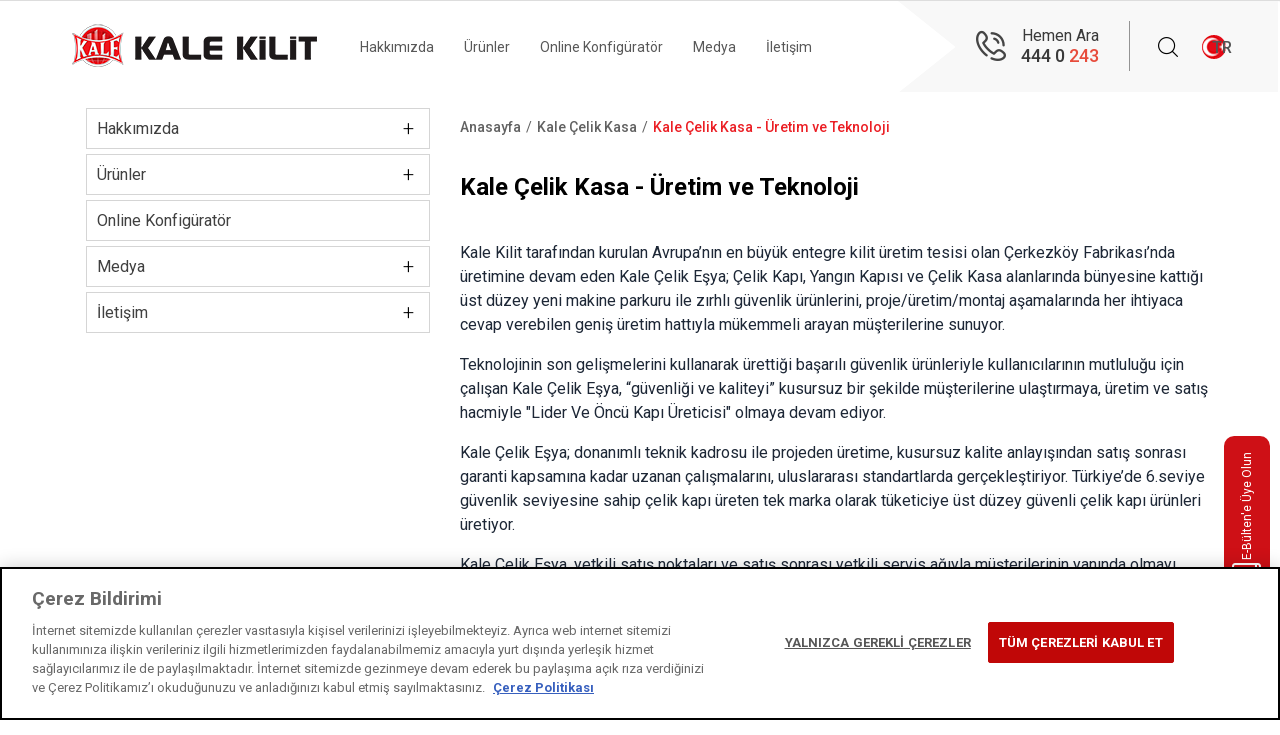

--- FILE ---
content_type: text/html; charset=UTF-8
request_url: https://www.kalekilit.com.tr/tr/kale-celik-kasa/kurumsal/uretim-ve-teknoloji
body_size: 9355
content:
<!DOCTYPE html><html lang="tr" dir="ltr" prefix="og: https://ogp.me/ns#"><head><link rel="alternate" hreflang="x-default" href="https://www.kalekilit.com.tr/en/kale-celik-kasa/kurumsal/uretim-ve-teknoloji" /><link rel="alternate" hreflang="en" href="https://www.kalekilit.com.tr/en/kale-celik-kasa/kurumsal/uretim-ve-teknoloji" /><link rel="alternate" hreflang="tr" href="https://www.kalekilit.com.tr/tr/kale-celik-kasa/kurumsal/uretim-ve-teknoloji" /> <script>(function(w,d,s,l,i){w[l]=w[l]||[];w[l].push({'gtm.start':
new Date().getTime(),event:'gtm.js'});var f=d.getElementsByTagName(s)[0],
j=d.createElement(s),dl=l!='dataLayer'?'&l='+l:'';j.async=true;j.src=
'https://www.googletagmanager.com/gtm.js?id='+i+dl;f.parentNode.insertBefore(j,f);
})(window,document,'script','dataLayer','GTM-KSSXX7');</script><meta charset="utf-8" /><style>.js img.b-lazy:not([src]) { visibility: hidden; }.js img.b-loaded[data-sizes=auto] { display: block; width: 100%; }</style><link rel="canonical" href="https://www.kalekilit.com.tr/tr/kale-celik-kasa/kurumsal/uretim-ve-teknoloji" /><meta property="og:determiner" content="Kale Çelik Kasa - Üretim ve Teknoloji" /><meta property="og:site_name" content="Kale Çelik Kasa - Üretim ve Teknoloji" /><meta property="og:url" content="https://www.kalekilit.com.tr/tr/kale-celik-kasa/kurumsal/uretim-ve-teknoloji" /><meta property="og:description" content="Kale Çelik Kasa - Üretim ve Teknoloji" /><meta property="og:image" content="https://www.kalekilit.com.tr/sites/kalekilit.com.tr/themes/custom/kalekilit/images/og1.jpg" /><meta property="og:image:url" content="https://www.kalekilit.com.tr/sites/kalekilit.com.tr/themes/custom/kalekilit/images/og1.jpg" /><meta property="og:image:secure_url" content="https://www.kalekilit.com.tr/sites/kalekilit.com.tr/themes/custom/kalekilit/images/og1.jpg" /><meta name="Generator" content="Drupal 10 (https://www.drupal.org)" /><meta name="MobileOptimized" content="width" /><meta name="HandheldFriendly" content="true" /><meta name="viewport" content="width=device-width, initial-scale=1.0" /><script type="text/javascript" src="https://cookie-cdn.cookiepro.com/consent/e25d770b-477b-4dd7-8cfc-3612d94895b1/OtAutoBlock.js"></script><script src="https://cookie-cdn.cookiepro.com/scripttemplates/otSDKStub.js" type="text/javascript" charset="UTF-8" data-domain-script="e25d770b-477b-4dd7-8cfc-3612d94895b1"></script><script type="text/javascript">
function OptanonWrapper() { }
</script><script type="application/ld+json">{"@context": "https://schema.org","@graph": [{"@type": "Corporation","additionalType": "Corporation","@id": "https://www.kalekilit.com.tr/tr/kale-celik-kasa/kurumsal/uretim-ve-teknoloji","sameAs": ["https://twitter.com/Kale_Kilit_","https://www.facebook.com/kalekilit/","https://www.instagram.com/kalekilit/","https://www.youtube.com/user/kalekilit1"],"name": "Kale Çelik Kasa - Üretim ve Teknoloji","description": "Müşteri odaklı üretim ve hizmet misyonuna, yüksek iş ahlakı ve dürüst çalışma ilkelerini de ekleyen Kale Madeni Eşya Fabrikası kalite , güven ve garanti anlayışını dünyaya taşımak üzere 1974 yılında Türkiye’nin ilk kilit ihraç eden şirketi oldu","url": "https://www.kalekilit.com.tr/tr","telephone": "+90 212 705 80 00","logo": {"@type": "ImageObject","url": "/sites/kalekilit.com.tr/themes/custom/kalekilit/logo.svg"},"image": {"@type": "ImageObject","url": "/sites/kalekilit.com.tr/themes/custom/kalekilit/logo.svg"},"address": {"@type": "PostalAddress","streetAddress": "Cendere Caddesi No 109-F/1-E Blok 34396","addressLocality": "Ayazağa Mahallesi","addressRegion": "Sarıyer/İstanbul"}}]
}</script><link rel="icon" href="/themes/custom/kk/favicon.ico" type="image/vnd.microsoft.icon" /><link rel="alternate" hreflang="en" href="https://www.kalekilit.com.tr/en/kale-celik-kasa/kurumsal/uretim-ve-teknoloji" /><link rel="alternate" hreflang="tr" href="https://www.kalekilit.com.tr/tr/kale-celik-kasa/kurumsal/uretim-ve-teknoloji" /><title>Kale Çelik Kasa - Üretim ve Teknoloji | Kale Kilit</title><link rel="stylesheet" media="all" href="/sites/kalekilit.com.tr/files/css/css_sym2xLgdOI9Tm0k9j6gqOJJ9uo3_TOVElitWumXsXVI.css?delta=0&amp;language=tr&amp;theme=kk&amp;include=eJxFjQsOwyAMQy-E2iNVAbyW8QkisLU7_cpYVSlK7KfI1mT8UvmcPOtbL85wUiaQyHFywaUjRGiFKMMFsy0tU5joSfsAiUuk4D5Q2GtwyV8vf6u8H3HnfTBXlFv13u42kB1cnIWmskSk1n11NUBlKrQWyptc4TeZWspNBycbrJJDKuLoezm8Zf7tKbJtAV9Mt2CP" /><link rel="stylesheet" media="all" href="/sites/kalekilit.com.tr/files/css/css_pCJJaA49xKdcdSXCMHkQJ0ywIVeORKaJgljNrOEmNeI.css?delta=1&amp;language=tr&amp;theme=kk&amp;include=eJxFjQsOwyAMQy-E2iNVAbyW8QkisLU7_cpYVSlK7KfI1mT8UvmcPOtbL85wUiaQyHFywaUjRGiFKMMFsy0tU5joSfsAiUuk4D5Q2GtwyV8vf6u8H3HnfTBXlFv13u42kB1cnIWmskSk1n11NUBlKrQWyptc4TeZWspNBycbrJJDKuLoezm8Zf7tKbJtAV9Mt2CP" /><script type="application/json" data-drupal-selector="drupal-settings-json">{"path":{"baseUrl":"\/","pathPrefix":"tr\/","currentPath":"node\/198","currentPathIsAdmin":false,"isFront":false,"currentLanguage":"tr"},"pluralDelimiter":"\u0003","suppressDeprecationErrors":true,"gtag":{"tagId":"","consentMode":false,"otherIds":[],"events":[],"additionalConfigInfo":[]},"ajaxPageState":{"libraries":"[base64]","theme":"kk","theme_token":null},"ajaxTrustedUrl":[],"gtm":{"tagId":null,"settings":{"data_layer":"dataLayer","include_environment":false},"tagIds":["GTM-KSSXX7"]},"back_to_top":{"back_to_top_button_trigger":100,"back_to_top_speed":1200,"back_to_top_prevent_on_mobile":true,"back_to_top_prevent_in_admin":false,"back_to_top_button_type":"image","back_to_top_button_text":"Back to top"},"lazy":{"lazysizes":{"lazyClass":"b-lazy","loadedClass":"b-loaded","loadingClass":"lazyloading","preloadClass":"lazypreload","errorClass":"b-error","autosizesClass":"lazyautosizes","srcAttr":"data-src","srcsetAttr":"data-srcset","sizesAttr":"data-sizes","minSize":40,"customMedia":[],"init":true,"expFactor":1.5,"hFac":0.8,"loadMode":2,"loadHidden":true,"ricTimeout":0,"throttleDelay":125,"plugins":[]},"placeholderSrc":"\/themes\/custom\/kk\/images\/lazy-load.png","preferNative":false,"minified":false,"libraryPath":"\/libraries\/lazysizes"},"data":{"extlink":{"extTarget":true,"extTargetAppendNewWindowDisplay":true,"extTargetAppendNewWindowLabel":"(opens in a new window)","extTargetNoOverride":false,"extNofollow":false,"extTitleNoOverride":false,"extNoreferrer":false,"extFollowNoOverride":false,"extClass":"0","extLabel":"(link is external)","extImgClass":false,"extSubdomains":true,"extExclude":"","extInclude":"","extCssExclude":"","extCssInclude":"","extCssExplicit":"","extAlert":false,"extAlertText":"This link will take you to an external web site. We are not responsible for their content.","extHideIcons":false,"mailtoClass":"0","telClass":"","mailtoLabel":"(link sends email)","telLabel":"(link is a phone number)","extUseFontAwesome":false,"extIconPlacement":"append","extPreventOrphan":false,"extFaLinkClasses":"fa fa-external-link","extFaMailtoClasses":"fa fa-envelope-o","extAdditionalLinkClasses":"","extAdditionalMailtoClasses":"","extAdditionalTelClasses":"","extFaTelClasses":"fa fa-phone","allowedDomains":null,"extExcludeNoreferrer":""}},"user":{"uid":0,"permissionsHash":"cc95a2e7d97910a9b2025d9d39d8b806b840e290c2a3f3587e5a909d64fd272f"}}</script><script src="/sites/kalekilit.com.tr/files/js/js_kV2Jv392v2AIMjzzriP03PV0PvaqUJA4GdyI1tYY1xg.js?scope=header&amp;delta=0&amp;language=tr&amp;theme=kk&amp;include=eJxdjV0KgCAQhC8keiRZczN_V9SgOn0uBFGwzM43DzMGlqgHzavKvF6HLvAYyZeobNsrJPmgcEQuoR7glJvyZwkBjm-YRYyzvCP_lWhg4w2mDcFiY9e9RQNNZyy7SHCdiuUGPnM9EA"></script><script src="/modules/contrib/google_tag/js/gtag.js?t8yj3h"></script><script src="/modules/contrib/google_tag/js/gtm.js?t8yj3h"></script></head><body class="path-node page-node-type-page"> <noscript><iframe src="https://www.googletagmanager.com/ns.html?id=GTM-KSSXX7"
height="0" width="0" style="display:none;visibility:hidden"></iframe></noscript> <noscript><iframe src="https://www.googletagmanager.com/ns.html?id=GTM-KSSXX7"
height="0" width="0" style="display:none;visibility:hidden"></iframe></noscript><div class="dialog-off-canvas-main-canvas" data-off-canvas-main-canvas><div class="layout-container"><header><div class="branding container"><div class="mobile-menu"><span class="kale-icons-menu"></span></div></div><div class="menu-container"><div class="mobile-menu-container container"><div class="region region-header"><div id="block-kk-branding" class="block block-system block-system-branding-block"><a href="/tr" rel="home" class="site-logo"><img src="/themes/custom/kk/logo.svg" alt="Anasayfa" /></a></div><nav aria-labelledby="block-kk-mainnavigation-menu" id="block-kk-mainnavigation" class="block block-menu navigation menu--main"><h2 class="visually-hidden" id="block-kk-mainnavigation-menu">Main navigation</h2><ul class="menu"><li class="menu-item menu-item--expanded"><a href="/tr/kurumsal/sirket-hakkinda" data-drupal-link-system-path="node/20">Hakkımızda</a><ul class="menu"><li class="menu-item"><a href="/tr/kurumsal/yonetim-kurulu" data-drupal-link-system-path="node/21">Yönetim Kurulu</a></li><li class="menu-item"><a href="/tr/kurumsal/sirket-hakkinda" data-drupal-link-system-path="node/20">Şirket Hakkında</a></li><li class="menu-item menu-item--collapsed"><a href="/tr/kurumsal/sertifikalar" data-drupal-link-system-path="node/23">Sertifikalar</a></li><li class="menu-item"><a href="/tr/kurumsal/sosyal-sorumluluk" data-drupal-link-system-path="node/25">Sosyal Sorumluluk</a></li><li class="menu-item"><a href="/tr/kurumsal/insan-kaynaklari/ik-vizyonumuz" data-drupal-link-system-path="node/26">İnsan Kaynakları</a></li><li class="menu-item"><a href="/tr/basin-kiti" data-drupal-link-system-path="node/1322">Basın Kiti</a></li></ul></li><li class="menu-item menu-item--expanded"><a href="/tr/kale-kilit" data-drupal-link-system-path="taxonomy/term/1150">Ürünler</a><ul class="menu"><li class="menu-item"><a href="/tr/kale-kilit-urunler">Kilit / Silindir</a></li><li class="menu-item"><a href="/tr/elektronik-kilit-grubu-urunler" data-drupal-link-system-path="taxonomy/term/1203">Elektronik Kilit Grubu</a></li><li class="menu-item"><a href="/tr/kale-celik-kapi-urunler">Çelik Kapı</a></li><li class="menu-item"><a href="/tr/kale-celik-kasa-urunler">Çelik Kasa</a></li><li class="menu-item"><a href="/tr/kale-kapi-pencere-sistemleri-urunler">Kapı Pencere Sistemleri</a></li><li class="menu-item"><a href="https://www.kalealarm.com.tr/">Kale Alarm</a></li><li class="menu-item"><a href="/tr/urun-kataloglari" data-drupal-link-system-path="node/896">Ürün Katalogları</a></li></ul></li><li class="menu-item"><a href="https://kapinitasarla.kalekilit.com.tr/index.html">Online Konfigüratör</a></li><li class="menu-item menu-item--expanded"><a href="/tr/medya" data-drupal-link-system-path="node/137">Medya</a><ul class="menu"><li class="menu-item"><a href="/tr/kurumsal-tanitim-filmi" data-drupal-link-system-path="node/1032">Kurumsal Tanıtım Filmi</a></li><li class="menu-item"><a href="/tr/medya/bultenler" data-drupal-link-system-path="node/34">Bültenler</a></li><li class="menu-item"><a href="/tr/medya/blog" data-drupal-link-system-path="node/143">Blog</a></li></ul></li><li class="menu-item menu-item--expanded"><a href="/tr/iletisim" data-drupal-link-system-path="node/135">İletişim</a><ul class="menu"><li class="menu-item"><a href="/tr/showroom" data-drupal-link-system-path="node/953">Showroom</a></li><li class="menu-item"><a href="/tr/iletisim" data-drupal-link-system-path="node/135">Bize Ulaşın</a></li><li class="menu-item"><a href="https://www.kalekilit.com.tr/tr/yetkili-satici">Satış Noktaları</a></li><li class="menu-item"><a href="/tr/sss" data-drupal-link-system-path="node/922">S.S.S</a></li></ul></li></ul></nav><div id="block-kk-searchbox" class="search-block block block-block-content block-block-contentc6d016ee-5343-4d1e-933c-a180f137cd97"><p><i class="kale-icons-search">&nbsp;</i>&nbsp;</p></div><div id="block-customsearchboxen" class="hide customsearchbox block block-block-content block-block-contentd8fcb2a8-fdf2-407a-8978-d330e710715f"><div class="custom-search-box"><div class="custom-wrapper"><div class="wrapper container"><form action="/tr/search/node" class="custom-search-form"><div class="input-group"><input class="form-control" name="keys" placeholder="Aramak istediğiniz kelimeyi buraya yazabilirsiniz..."><span class="input-group-addon btn btn-primary" id="basic-addon1"><i class="flaticon-search">&nbsp;</i></span><div class="search-close text-right"><span class="flaticon1-close">&nbsp;</span></div></div></form></div></div></div></div></div><div class="header-right"><div id="block-hemenaranew" class="hemen-ara block block-block-content block-block-contentdde684cf-42f3-4638-bfb9-948145fcafcb"><div class="hemen-ara-wrapper"><i class="kale-icons-phone">&nbsp;</i><div class="hemen-ara-content"><span>Hemen Ara</span><a href="tel:4440243">444 0 <span style="color:#e74c3c;">243</span></a></div></div></div><div id="block-hemenaranewmobile" class="hemen-ara hemen-ara-mobile block block-block-content block-block-content2140de15-2719-4a0e-afab-80aa0ba9b1fb"><div class="hemen-ara-wrapper"><i class="kale-icons-phone">&nbsp;</i><div class="hemen-ara-content"><span>Hemen Ara</span><a href="#">444 0 243</a></div></div></div><div class="language-switcher-language-url block block-language block-language-blocklanguage-interface" id="block-languageswitcher-2" role="navigation"><div class="dropdown"><div class="select"> <span class="choose" data-lang="TR"> <span class="lang-icon"></span> TR </span></div> <input type="hidden" name="gender"><ul class="dropdown-menu" aria-labelledby="dropdownMenuLink"><li hreflang="en" data-drupal-link-system-path="node/198" class="en"><a href="/en/kale-celik-kasa/kurumsal/uretim-ve-teknoloji" class="language-link" hreflang="en" data-drupal-link-system-path="node/198">EN</a></li><li hreflang="tr" data-drupal-link-system-path="node/198" class="tr is-active" aria-current="page"><a href="/tr/kale-celik-kasa/kurumsal/uretim-ve-teknoloji" class="language-link is-active" hreflang="tr" data-drupal-link-system-path="node/198" aria-current="page">TR</a></li><li hreflang="fr" data-drupal-link-system-path="node/198" class="fr"><a href="/fr/node/198" class="language-link" hreflang="fr" data-drupal-link-system-path="node/198">FR</a></li><li hreflang="ru" data-drupal-link-system-path="node/198" class="ru"><a href="/ru/node/198" class="language-link" hreflang="ru" data-drupal-link-system-path="node/198">RU</a></li><li hreflang="ar" data-drupal-link-system-path="node/198" class="ar"><a href="/ar/node/198" class="language-link" hreflang="ar" data-drupal-link-system-path="node/198">AR</a></li></ul></div></div><div id="block-languageswitchermobile" class="lang-switcher-mobile block block-block-content block-block-content166bff8b-0897-400b-af8c-2fc6cb3026fd"><div><a href="/tr">TR</a><a href="/en">EN</a></div></div><div id="block-tedarikcimizolun" class="tedarikcimiz-olun block block-block-content block-block-content84a6628e-0f96-403b-a996-f2a71bfc8e21"><div><a href="#"><i class="kale-icons-boxes">&nbsp;</i>Tedarikçimiz Olun</a></div></div><div id="block-customsearchboxmobile" class="customsearchboxmobile block block-block-content block-block-content3ada76b4-eff9-4306-882f-6200ce385cf8"><div class="custom-search-box-mobile"><div class="custom-wrapper"><div class="wrapper"><form action="/tr/search/node" class="custom-search-form"><div class="input-group"><input class="form-control" name="keys" placeholder="Ara .."><i class="kale-icons-search">&nbsp;</i></div></form></div></div></div></div></div></div></div></header><main><a id="main-content" tabindex="-1"></a><div class="page-title-wrapper"><div class="region region-title"><div class="page-title-wrapper cover " ></div></div></div><div class="layout-content"><div class="container"><div class="row"><sidebar class="col-lg-4"><div class="region region-sidebar"><div class="sidebar-content"><nav aria-labelledby="block-mainnavigation-4-menu" id="block-mainnavigation-4" class="block block-menu navigation menu--main"><h2 class="visually-hidden" id="block-mainnavigation-4-menu">Main navigation</h2><ul class="menu"><li class="menu-item menu-item--expanded"><a href="/tr/kurumsal/sirket-hakkinda" data-drupal-link-system-path="node/20">Hakkımızda</a><ul class="menu"><li class="menu-item"><a href="/tr/kurumsal/yonetim-kurulu" data-drupal-link-system-path="node/21">Yönetim Kurulu</a></li><li class="menu-item"><a href="/tr/kurumsal/sirket-hakkinda" data-drupal-link-system-path="node/20">Şirket Hakkında</a></li><li class="menu-item menu-item--collapsed"><a href="/tr/kurumsal/sertifikalar" data-drupal-link-system-path="node/23">Sertifikalar</a></li><li class="menu-item"><a href="/tr/kurumsal/sosyal-sorumluluk" data-drupal-link-system-path="node/25">Sosyal Sorumluluk</a></li><li class="menu-item"><a href="/tr/kurumsal/insan-kaynaklari/ik-vizyonumuz" data-drupal-link-system-path="node/26">İnsan Kaynakları</a></li><li class="menu-item"><a href="/tr/basin-kiti" data-drupal-link-system-path="node/1322">Basın Kiti</a></li></ul></li><li class="menu-item menu-item--expanded"><a href="/tr/kale-kilit" data-drupal-link-system-path="taxonomy/term/1150">Ürünler</a><ul class="menu"><li class="menu-item"><a href="/tr/kale-kilit-urunler">Kilit / Silindir</a></li><li class="menu-item"><a href="/tr/elektronik-kilit-grubu-urunler" data-drupal-link-system-path="taxonomy/term/1203">Elektronik Kilit Grubu</a></li><li class="menu-item"><a href="/tr/kale-celik-kapi-urunler">Çelik Kapı</a></li><li class="menu-item"><a href="/tr/kale-celik-kasa-urunler">Çelik Kasa</a></li><li class="menu-item"><a href="/tr/kale-kapi-pencere-sistemleri-urunler">Kapı Pencere Sistemleri</a></li><li class="menu-item"><a href="https://www.kalealarm.com.tr/">Kale Alarm</a></li><li class="menu-item"><a href="/tr/urun-kataloglari" data-drupal-link-system-path="node/896">Ürün Katalogları</a></li></ul></li><li class="menu-item"><a href="https://kapinitasarla.kalekilit.com.tr/index.html">Online Konfigüratör</a></li><li class="menu-item menu-item--expanded"><a href="/tr/medya" data-drupal-link-system-path="node/137">Medya</a><ul class="menu"><li class="menu-item"><a href="/tr/kurumsal-tanitim-filmi" data-drupal-link-system-path="node/1032">Kurumsal Tanıtım Filmi</a></li><li class="menu-item"><a href="/tr/medya/bultenler" data-drupal-link-system-path="node/34">Bültenler</a></li><li class="menu-item"><a href="/tr/medya/blog" data-drupal-link-system-path="node/143">Blog</a></li></ul></li><li class="menu-item menu-item--expanded"><a href="/tr/iletisim" data-drupal-link-system-path="node/135">İletişim</a><ul class="menu"><li class="menu-item"><a href="/tr/showroom" data-drupal-link-system-path="node/953">Showroom</a></li><li class="menu-item"><a href="/tr/iletisim" data-drupal-link-system-path="node/135">Bize Ulaşın</a></li><li class="menu-item"><a href="https://www.kalekilit.com.tr/tr/yetkili-satici">Satış Noktaları</a></li><li class="menu-item"><a href="/tr/sss" data-drupal-link-system-path="node/922">S.S.S</a></li></ul></li></ul></nav></div></div></sidebar><div class="main-content col-lg-8"><div class="region region-content"><div id="block-breadcrumbs-2" class="block block-system block-system-breadcrumb-block"><nav class="breadcrumb" role="navigation" aria-labelledby="system-breadcrumb"><h2 id="system-breadcrumb" class="visually-hidden">Sayfa yolu</h2><ol itemscope itemtype="http://schema.org/BreadcrumbList"><li itemprop="itemListElement" itemscope itemtype="http://schema.org/ListItem"><a itemprop="item" href="/tr"><span itemprop="name">Anasayfa</span></a><meta itemprop="position" content="1" /></li><li itemprop="itemListElement" itemscope itemtype="http://schema.org/ListItem"><a itemprop="item" href="/tr/kale-celik-kasa"><span itemprop="name">Kale Çelik Kasa</span></a><meta itemprop="position" content="2" /></li><li><span>Kale Çelik Kasa - Üretim ve Teknoloji</span></li></ol></nav></div><div id="block-pagetitle-3" class="block block-core block-page-title-block"><h1 class="page-title"><span class="field field--name-title field--type-string field--label-hidden">Kale Çelik Kasa - Üretim ve Teknoloji</span></h1></div><div id="block-ebulten" class="block block-block-content block-block-content63e6a541-4359-471a-a014-f42b8b0407a4"><div class="e-bulten"><div class="bubbles"><div class="bubble-1">&nbsp;</div><div class="bubble-2">&nbsp;</div><div class="bubble-3">&nbsp;</div><div class="bubble-4">&nbsp;</div></div><a href="/e-bulten"><i class="kale-icons-bulten">&nbsp;</i>E-Bülten'e Üye Olun</a></div></div><div id="block-kk-content" class="block block-system block-system-main-block"><div><div><div class="paragraph paragraph--type--prg-standard paragraph--view-mode--default"><p>Kale Kilit tarafından kurulan Avrupa’nın en büyük entegre kilit üretim tesisi olan Çerkezköy Fabrikası’nda üretimine devam eden Kale Çelik Eşya; Çelik Kapı, Yangın Kapısı ve Çelik Kasa alanlarında bünyesine kattığı üst düzey yeni makine parkuru ile zırhlı güvenlik ürünlerini, proje/üretim/montaj aşamalarında her ihtiyaca cevap verebilen geniş üretim hattıyla mükemmeli arayan müşterilerine sunuyor.</p><p>Teknolojinin son gelişmelerini kullanarak ürettiği başarılı güvenlik ürünleriyle kullanıcılarının mutluluğu için çalışan Kale Çelik Eşya, “güvenliği ve kaliteyi” kusursuz bir şekilde müşterilerine ulaştırmaya, üretim ve satış hacmiyle "Lider Ve Öncü Kapı Üreticisi" olmaya devam ediyor.</p><p>Kale Çelik Eşya; donanımlı teknik kadrosu ile projeden üretime, kusursuz kalite anlayışından satış sonrası garanti kapsamına kadar uzanan çalışmalarını, uluslararası standartlarda gerçekleştiriyor. Türkiye’de 6.seviye güvenlik seviyesine sahip çelik kapı üreten tek marka olarak tüketiciye üst düzey güvenli çelik kapı ürünleri üretiyor.&nbsp;</p><p>Kale Çelik Eşya, yetkili satış noktaları ve satış sonrası yetkili servis ağıyla müşterilerinin yanında olmayı sürdürüyor.​​​</p></div></div></div></div></div></div></div></main><div class="footer-top"><div class="region region-footer-top"><div class="views-element-container"><div class="position-relative"><div id="splide" class="splide footer-top-wrapper"><div class="splide__track"><ul class="splide__list"><li class="splide__slide"><div class="footer-top-item position-relative"><div class="icon-wrapper"><article class="media media--type-footor-top-svg media--view-mode-default"><img loading="lazy" width="31" height="31" src="/sites/kalekilit.com.tr/files/footer-top-links/key.svg" alt="key" /></article></div><a href="https://www.kalekilit.com.tr/tr/kale-kilit">KALE Kilit</a></div></li><li class="splide__slide"><div class="footer-top-item position-relative"><div class="icon-wrapper"><article class="media media--type-footor-top-svg media--view-mode-default"><img loading="lazy" width="37" height="37" src="/sites/kalekilit.com.tr/files/footer-top-links/steel_door.svg" alt="steel_door" /></article></div><a href="https://www.kalekilit.com.tr/tr/kale-celik-kapi">KALE Çelik Kapı</a></div></li><li class="splide__slide"><div class="footer-top-item position-relative"><div class="icon-wrapper"><article class="media media--type-footor-top-svg media--view-mode-default"><img loading="lazy" width="24" height="24" src="/sites/kalekilit.com.tr/files/footer-top-links/steel_safe.svg" alt="steel_safe" /></article></div><a href="https://www.kalekilit.com.tr/tr/kale-celik-kasa">KALE Çelik Kasa</a></div></li><li class="splide__slide"><div class="footer-top-item position-relative"><div class="icon-wrapper"><article class="media media--type-footor-top-svg media--view-mode-default"><img loading="lazy" width="23" height="23" src="/sites/kalekilit.com.tr/files/footer-top-links/commercial_products.svg" alt="commercial_products" /></article></div><a href="/tr/sertifikalar/ticari-urunler">KALE Kilit Ticari Ürünler</a></div></li><li class="splide__slide"><div class="footer-top-item position-relative"><div class="icon-wrapper"><article class="media media--type-footor-top-svg media--view-mode-default"><img loading="lazy" width="31" height="29" src="/sites/kalekilit.com.tr/files/footer-top-links/alarm.svg" alt="alarm" /></article></div><a href="https://www.kalealarm.com.tr/">KALE Alarm</a></div></li><li class="splide__slide"><div class="footer-top-item position-relative"><div class="icon-wrapper"><article class="media media--type-footor-top-svg media--view-mode-default"><img loading="lazy" width="27" height="27" src="/sites/kalekilit.com.tr/files/footer-top-links/window.svg" alt="window" /></article></div><a href="/tr/kale-kapi-pencere-sistemleri-2">KALE Kapı Pencere Sistemleri</a></div></li><li class="splide__slide"><div class="footer-top-item position-relative"><div class="icon-wrapper"><article class="media media--type-footor-top-svg media--view-mode-default"><img loading="lazy" width="27" height="29" src="/sites/kalekilit.com.tr/files/footer-top-links/insurance_1.svg" alt="insurance" /></article></div><a href="https://www.kalesigorta.com.tr/">KALE Sigorta</a></div></li></ul></div></div></div></div></div></div><footer><div class="footer-wrapper container"><div class="row"><div class="col-lg-3"><div class="region region-footer-left"><div id="block-footerright-2" class="block block-block-content block-block-contentfd17d229-cb64-40a4-a941-9918e5f40a1f"><div class="footer-right-wrapper"><p><img src="/themes/custom/kk/logo.svg" data-entity-type="file" alt="footer-logo" width="200" height="38" loading="lazy"></p><div class="footer-adress"><p>Vadistanbul Ayazağa Mahallesi Azerbaycan Caddesi No 3F/1-E Blok 34396 Sarıyer/İstanbul</p></div><div class="footer-tel"><p><a href="tel://+902127058000">90 (212) 705 80 00</a>(pbx)<br><a href="tel://4440243">444 0 243</a>&nbsp;</p></div><div class="footer-mail"><p><a href="mailto:info@kalekilit.com.tr">info@kalekilit.com.tr</a></p></div><div class="footer-whatpsapp"><p><a href="https://wa.me/4440243?utm_source=kale-kilit-web&amp;utm_medium=whatsapp-number-footer" target="_blank" rel="noopener">444 0 243</a></p></div><div class="footer-contact d-lg-block d-none"><a href="/iletisim">İletişim</a></div></div></div></div></div><div class="col-lg-9 d-lg-flex d-block"><div class="region region-footer"><div class="footer-content"><nav aria-labelledby="block-footer-2-menu" id="block-footer-2" class="block block-menu navigation menu--footer"><h2 class="visually-hidden" id="block-footer-2-menu">Footer</h2><ul class="menu"><li class="menu-item menu-item--expanded"><a href="/tr/kurumsal" data-drupal-link-system-path="node/17">KURUMSAL</a><ul class="menu"><li class="menu-item"><a href="/tr/kurumsal" data-drupal-link-system-path="node/17">Tarihçe</a></li><li class="menu-item"><a href="/tr/kurumsal/kurucu-sadik-ozgur" data-drupal-link-system-path="node/18">Onursal Başkan&#039;ın Mesajı</a></li><li class="menu-item"><a href="/tr/kurumsal/yonetim-kurulu-baskaninin-mesaji" data-drupal-link-system-path="node/19">Yönetim Kurulu Başkanı’nın Mesajı</a></li><li class="menu-item"><a href="/tr/musteri-memnuniyeti" data-drupal-link-system-path="node/1038">Müşteri Memnuniyeti</a></li><li class="menu-item"><a href="/tr/kurumsal/dunyada-kale-kilit" data-drupal-link-system-path="node/22">Dünya’da KALE Kilit</a></li><li class="menu-item"><a href="/tr/kurumsal/sertifikalar" data-drupal-link-system-path="node/23">Sertifikalar</a></li><li class="menu-item"><a href="/tr/kurumsal/uretim-ve-kalite" data-drupal-link-system-path="node/24">Üretim ve Kalite</a></li><li class="menu-item"><a href="https://www.kaleendustriholding.com.tr/tr" target="_blank">KALE Endüstri Holding</a></li><li class="menu-item"><a href="/tr/cevre-isg-entegre-yonetim-sistemi-kapsami" data-drupal-link-system-path="node/1360">Çevre &amp; İSG Entegre Yönetim Sistemi Kapsamı</a></li></ul></li><li class="menu-item menu-item--expanded"><a href="/tr/kurumsal" class="hidden" data-drupal-link-system-path="node/17">İŞ ALANLARIMIZ</a><ul class="menu"><li class="menu-item"><a href="/tr/kurumsal/sirket-hakkinda" data-drupal-link-system-path="node/20">Şirket Hakkında</a></li><li class="menu-item"><a href="/tr/kurumsal/yonetim-kurulu" data-drupal-link-system-path="node/21">Yönetim Kurulu</a></li><li class="menu-item"><a href="/tr/kurumsal/sosyal-sorumluluk" data-drupal-link-system-path="node/25">Sosyal Sorumluluk</a></li><li class="menu-item"><a href="/tr/kurumsal/insan-kaynaklari/ik-vizyonumuz" data-drupal-link-system-path="node/26">İnsan Kaynakları</a></li><li class="menu-item"><a href="/tr/acik-inovasyon" data-drupal-link-system-path="node/248">Açık İnovasyon</a></li></ul></li></ul></nav></div></div><div class="footer-right-social-media"><div class="region region-footer-right"><div id="block-kk-footerrightsocialmedia" class="block block-block-content block-block-contentb22a8d0f-76e2-42ab-a779-378ed60fa436"><div class="footer-right-social"><a class="facebook-link" href="https://www.facebook.com/KaleKilit/" target="_blank" rel="noopener">&nbsp; f;</a>&nbsp;<a class="instagram-link" href="https://www.instagram.com/kalekilit/" target="_blank" rel="noopener"> &nbsp;i;</a>&nbsp;<a class="twwitter-link" href=" https://twitter.com/Kale_Kilit_" target="_blank" rel="noopener"> t</a>&nbsp;<a class="linkedin-link" href=" https://tr.linkedin.com/company/kalekilit" target="_blank" rel="noopener"> &nbsp;l</a>&nbsp;<a class="youtube-link" href=" https://www.youtube.com/channel/UCVxqzsyf_8-oOWl33uQmrIA" target="_blank" rel="noopener"> &nbsp;y</a></div><div class="footer-contact d-lg-none d-flex"><a href="/iletisim">İletişim</a></div></div></div></div></div></div><div class="row"><div class="col-lg-12"><div class="region region-footer-bottom"><div id="block-footerbottom" class="footer-bottom block block-block-content block-block-content6553119b-8772-4b3a-a7e1-b861188b7dfb"><div class="row"><div class="col-lg-5"><span>Kale Kilit bir Kale Endüstri Holding kuruluşudur. © 2021</span></div><div class="col-lg-7"><div class="footer-bottom-links"><a href="#">Kişisel Verilerin Korunması Kanunu</a><a href="https://www.belgemodul.com/sirket/497" rel="noopener" target="_blank">Bilgi Toplumu Hizmetleri</a><a href="/tr/cerez-kullanim-bildirimi"> Çerez Kullanım Bildirimi</a></div></div></div></div></div></div></div></div></footer></div></div><script src="/sites/kalekilit.com.tr/files/js/js_5wNAEyBIMC17ta_Q4eaQa35uBktpCIN831MuOunI_dw.js?scope=footer&amp;delta=0&amp;language=tr&amp;theme=kk&amp;include=eJxdjV0KgCAQhC8keiRZczN_V9SgOn0uBFGwzM43DzMGlqgHzavKvF6HLvAYyZeobNsrJPmgcEQuoR7glJvyZwkBjm-YRYyzvCP_lWhg4w2mDcFiY9e9RQNNZyy7SHCdiuUGPnM9EA"></script> <noscript defer><iframe src="https://www.googletagmanager.com/ns.html?id=GTM-KSSXX7" height="0" width="0" style="display:none;visibility:hidden"></iframe></noscript> <script src="https://ajax.googleapis.com/ajax/libs/webfont/1.6.26/webfont.js"></script><script>
WebFont.load({
custom: {
families: ['FontAwesome'],
urls: ['/themes/custom/kk/components/_global/flipbook/css/font-awesome.min.css'],
}
});
</script><script async src='https://cdn.mindbehind.com/sdk/mindbehind-sdk.js?auto=true&key=654a31b6a79e9e4a96391a7a'></script></body></html>

--- FILE ---
content_type: text/css
request_url: https://www.kalekilit.com.tr/sites/kalekilit.com.tr/files/css/css_pCJJaA49xKdcdSXCMHkQJ0ywIVeORKaJgljNrOEmNeI.css?delta=1&language=tr&theme=kk&include=eJxFjQsOwyAMQy-E2iNVAbyW8QkisLU7_cpYVSlK7KfI1mT8UvmcPOtbL85wUiaQyHFywaUjRGiFKMMFsy0tU5joSfsAiUuk4D5Q2GtwyV8vf6u8H3HnfTBXlFv13u42kB1cnIWmskSk1n11NUBlKrQWyptc4TeZWspNBycbrJJDKuLoezm8Zf7tKbJtAV9Mt2CP
body_size: 44058
content:
@import url("https://fonts.googleapis.com/css2?family=Roboto:wght@100;300;400;500;700&display=swap");
/* @license MIT https://github.com/necolas/normalize.css/blob/3.0.3/LICENSE.md */
html{font-family:sans-serif;-ms-text-size-adjust:100%;-webkit-text-size-adjust:100%;}body{margin:0;}article,aside,details,figcaption,figure,footer,header,hgroup,main,menu,nav,section,summary{display:block;}audio,canvas,progress,video{display:inline-block;vertical-align:baseline;}audio:not([controls]){display:none;height:0;}[hidden],template{display:none;}a{background-color:transparent;}a:active,a:hover{outline:0;}abbr[title]{border-bottom:1px dotted;}b,strong{font-weight:bold;}dfn{font-style:italic;}h1{font-size:2em;margin:0.67em 0;}mark{background:#ff0;color:#000;}small{font-size:80%;}sub,sup{font-size:75%;line-height:0;position:relative;vertical-align:baseline;}sup{top:-0.5em;}sub{bottom:-0.25em;}img{border:0;}svg:not(:root){overflow:hidden;}figure{margin:1em 40px;}hr{box-sizing:content-box;height:0;}pre{overflow:auto;}code,kbd,pre,samp{font-family:monospace,monospace;font-size:1em;}button,input,optgroup,select,textarea{color:inherit;font:inherit;margin:0;}button{overflow:visible;}button,select{text-transform:none;}button,html input[type="button"],input[type="reset"],input[type="submit"]{-webkit-appearance:button;cursor:pointer;}button[disabled],html input[disabled]{cursor:default;}button::-moz-focus-inner,input::-moz-focus-inner{border:0;padding:0;}input{line-height:normal;}input[type="checkbox"],input[type="radio"]{box-sizing:border-box;padding:0;}input[type="number"]::-webkit-inner-spin-button,input[type="number"]::-webkit-outer-spin-button{height:auto;}input[type="search"]{-webkit-appearance:textfield;box-sizing:content-box;}input[type="search"]::-webkit-search-cancel-button,input[type="search"]::-webkit-search-decoration{-webkit-appearance:none;}fieldset{border:1px solid #c0c0c0;margin:0 2px;padding:0.35em 0.625em 0.75em;}legend{border:0;padding:0;}textarea{overflow:auto;}optgroup{font-weight:bold;}table{border-collapse:collapse;border-spacing:0;}td,th{padding:0;}
@media (min--moz-device-pixel-ratio:0){summary{display:list-item;}}
/* @license GPL-2.0-or-later https://www.drupal.org/licensing/faq */
body{background-color:#FFF;font-family:"Roboto",sans-serif;}main{width:100%;}h1{font-size:24px;line-height:normal;font-weight:bold;}h2{font-size:24px;line-height:normal;color:#1D2736;}h3{font-size:18px;line-height:normal;color:#1D2736;}p{font-size:16px;color:#1D2736;line-height:24px;}.m-50{margin:50px 0;}@media only screen and (max-width:992px){.m-50{margin:15px 0;}}.link-wrapper{position:absolute;left:0;top:0;width:100%;height:100%;z-index:1;color:transparent;}.link-wrapper:hover{color:transparent !important;}.paragraph ul,.paragraph ol,.technical ul{list-style-type:none;margin:0;padding:0;}.paragraph ul li,.paragraph ol li,.technical ul li{text-indent:-15px;padding-left:30px;margin-bottom:10px;color:#1D2736;}.paragraph ul li:before,.paragraph ol li:before,.technical ul li:before{display:inline-block !important;font-family:"kale-icons";content:"\e934";font-size:16px;padding:3px;color:#EB1F25;margin-right:10px;position:relative;top:0px;}.task-menu{display:flex;padding-left:0;border-bottom:1px solid #e8e8e8;}.task-menu li{list-style-type:none;padding:6px 10px;}.task-menu li a{position:relative;padding:5px 0;}.task-menu li a.is-active{color:#5E5E63;border-bottom:2px solid #5E5E63;}a{color:#EB1F25;text-decoration:none;transition:0.5s ease-out all;}a:hover,a:focus{color:#5E5E63;}.btn-red-arrow{background:#EB1F25;border-radius:5px;padding:12px 70px 12px 20px;transition:0.5s all;color:#fff;position:relative;display:inline-block;}@media (max-width:993px){.btn-red-arrow{padding:12px 70px 12px 20px;}}.btn-red-arrow:before{font-family:"Flaticon" !important;content:"\f102";position:absolute;transform:rotate(270deg);color:#fff;font-size:25px;float:right;right:30px;transition:0.5s all;}.btn-red-arrow:hover:before{transition:0.5s all;color:#fff;right:15px;}.btn-red-arrow:hover,.btn-red-arrow:focus{background:#b6070d;color:#fff;}.list-all,.read-more{padding:15px 75px 15px 45px;background:white;border-radius:5px;position:relative;align-items:center;font-size:14px;color:#1D2736;cursor:pointer;}.list-all:after,.read-more:after{color:#929292;font-family:kale-icons;content:"\e922";position:absolute;right:0;font-size:10px;padding:10px;top:7px;border-left:1px solid;transition:0.5s ease-out all;}.list-all:hover,.read-more:hover{background:#CE1016;color:white;}.list-all:hover:after,.read-more:hover:after{color:white;}.read-more{border:1px solid #C8C8C8;}.read-more:after{content:"\e911";}.kale-button{padding:15px 30px;background:#CE1016;position:relative;color:white !important;background-image:url(/themes/custom/kk/images/corner.svg);background-repeat:no-repeat;background-position:right bottom;margin:0px 5px 5px 0px;display:block;min-width:205px;}@media only screen and (max-width:992px){.kale-button{padding:15px 50px 15px 30px;}}.form-button,.form-submit{background:#CE1016;padding:15px 65px 15px 50px;color:white !important;border:0;border-radius:5px;font-weight:300;}.wiew-header .rota-olustur{text-align:center;display:flex;justify-content:center;}.wiew-header .rota-olustur a{padding:15px 100px;background:#CE1016;color:white !important;position:absolute;top:300px;bottom:inherit;}html{box-sizing:border-box;-ms-overflow-style:scrollbar;}*,*::before,*::after{box-sizing:inherit;}.container{width:100%;padding-right:15px;padding-left:15px;margin-right:auto;margin-left:auto;max-width:auto;}@media (min-width:576px){.container{max-width:540px;}}@media (min-width:768px){.container{max-width:720px;}}@media (min-width:992px){.container{max-width:960px;}}@media (min-width:1200px){.container{max-width:1170px;}}@media (min-width:1440px){.container{max-width:1170px;}}.container-fluid{width:100%;padding-right:15px;padding-left:15px;margin-right:auto;margin-left:auto;}.row{display:flex;flex-wrap:wrap;margin-right:-15px;margin-left:-15px;}.no-gutters{margin-right:0;margin-left:0;}.no-gutters > .col,.no-gutters > [class*=col-]{padding-right:0;padding-left:0;}.col-xlg,.col-xlg-auto,.col-xlg-12,.col-xlg-11,.col-xlg-10,.col-xlg-9,.col-xlg-8,.col-xlg-7,.col-xlg-6,.col-xlg-5,.col-xlg-4,.col-xlg-3,.col-xlg-2,.col-xlg-1,.col-xl,.col-xl-auto,.col-xl-12,.col-xl-11,.col-xl-10,.col-xl-9,.col-xl-8,.col-xl-7,.col-xl-6,.col-xl-5,.col-xl-4,.col-xl-3,.col-xl-2,.col-xl-1,.col-lg,.col-lg-auto,.col-lg-12,.col-lg-11,.col-lg-10,.col-lg-9,.col-lg-8,.col-lg-7,.col-lg-6,.col-lg-5,.col-lg-4,.col-lg-3,.col-lg-2,.col-lg-1,.col-md,.col-md-auto,.col-md-12,.col-md-11,.col-md-10,.col-md-9,.col-md-8,.col-md-7,.col-md-6,.col-md-5,.col-md-4,.col-md-3,.col-md-2,.col-md-1,.col-sm,.col-sm-auto,.col-sm-12,.col-sm-11,.col-sm-10,.col-sm-9,.col-sm-8,.col-sm-7,.col-sm-6,.col-sm-5,.col-sm-4,.col-sm-3,.col-sm-2,.col-sm-1,.col,.col-auto,.col-12,.col-11,.col-10,.col-9,.col-8,.col-7,.col-6,.col-5,.col-4,.col-3,.col-2,.col-1{position:relative;width:100%;padding-right:15px;padding-left:15px;}.col{flex-basis:0;flex-grow:1;max-width:100%;}.col-auto{flex:0 0 auto;width:auto;max-width:100%;}.col-1{flex:0 0 8.3333333333%;max-width:8.3333333333%;}.col-2{flex:0 0 16.6666666667%;max-width:16.6666666667%;}.col-3{flex:0 0 25%;max-width:25%;}.col-4{flex:0 0 33.3333333333%;max-width:33.3333333333%;}.col-5{flex:0 0 41.6666666667%;max-width:41.6666666667%;}.col-6{flex:0 0 50%;max-width:50%;}.col-7{flex:0 0 58.3333333333%;max-width:58.3333333333%;}.col-8{flex:0 0 66.6666666667%;max-width:66.6666666667%;}.col-9{flex:0 0 75%;max-width:75%;}.col-10{flex:0 0 83.3333333333%;max-width:83.3333333333%;}.col-11{flex:0 0 91.6666666667%;max-width:91.6666666667%;}.col-12{flex:0 0 100%;max-width:100%;}@media (min-width:576px){.col-sm{flex-basis:0;flex-grow:1;max-width:100%;}.col-sm-auto{flex:0 0 auto;width:auto;max-width:100%;}.col-sm-1{flex:0 0 8.3333333333%;max-width:8.3333333333%;}.col-sm-2{flex:0 0 16.6666666667%;max-width:16.6666666667%;}.col-sm-3{flex:0 0 25%;max-width:25%;}.col-sm-4{flex:0 0 33.3333333333%;max-width:33.3333333333%;}.col-sm-5{flex:0 0 41.6666666667%;max-width:41.6666666667%;}.col-sm-6{flex:0 0 50%;max-width:50%;}.col-sm-7{flex:0 0 58.3333333333%;max-width:58.3333333333%;}.col-sm-8{flex:0 0 66.6666666667%;max-width:66.6666666667%;}.col-sm-9{flex:0 0 75%;max-width:75%;}.col-sm-10{flex:0 0 83.3333333333%;max-width:83.3333333333%;}.col-sm-11{flex:0 0 91.6666666667%;max-width:91.6666666667%;}.col-sm-12{flex:0 0 100%;max-width:100%;}}@media (min-width:768px){.col-md{flex-basis:0;flex-grow:1;max-width:100%;}.col-md-auto{flex:0 0 auto;width:auto;max-width:100%;}.col-md-1{flex:0 0 8.3333333333%;max-width:8.3333333333%;}.col-md-2{flex:0 0 16.6666666667%;max-width:16.6666666667%;}.col-md-3{flex:0 0 25%;max-width:25%;}.col-md-4{flex:0 0 33.3333333333%;max-width:33.3333333333%;}.col-md-5{flex:0 0 41.6666666667%;max-width:41.6666666667%;}.col-md-6{flex:0 0 50%;max-width:50%;}.col-md-7{flex:0 0 58.3333333333%;max-width:58.3333333333%;}.col-md-8{flex:0 0 66.6666666667%;max-width:66.6666666667%;}.col-md-9{flex:0 0 75%;max-width:75%;}.col-md-10{flex:0 0 83.3333333333%;max-width:83.3333333333%;}.col-md-11{flex:0 0 91.6666666667%;max-width:91.6666666667%;}.col-md-12{flex:0 0 100%;max-width:100%;}}@media (min-width:992px){.col-lg{flex-basis:0;flex-grow:1;max-width:100%;}.col-lg-auto{flex:0 0 auto;width:auto;max-width:100%;}.col-lg-1{flex:0 0 8.3333333333%;max-width:8.3333333333%;}.col-lg-2{flex:0 0 16.6666666667%;max-width:16.6666666667%;}.col-lg-3{flex:0 0 25%;max-width:25%;}.col-lg-4{flex:0 0 33.3333333333%;max-width:33.3333333333%;}.col-lg-5{flex:0 0 41.6666666667%;max-width:41.6666666667%;}.col-lg-6{flex:0 0 50%;max-width:50%;}.col-lg-7{flex:0 0 58.3333333333%;max-width:58.3333333333%;}.col-lg-8{flex:0 0 66.6666666667%;max-width:66.6666666667%;}.col-lg-9{flex:0 0 75%;max-width:75%;}.col-lg-10{flex:0 0 83.3333333333%;max-width:83.3333333333%;}.col-lg-11{flex:0 0 91.6666666667%;max-width:91.6666666667%;}.col-lg-12{flex:0 0 100%;max-width:100%;}}@media (min-width:1200px){.col-xl{flex-basis:0;flex-grow:1;max-width:100%;}.col-xl-auto{flex:0 0 auto;width:auto;max-width:100%;}.col-xl-1{flex:0 0 8.3333333333%;max-width:8.3333333333%;}.col-xl-2{flex:0 0 16.6666666667%;max-width:16.6666666667%;}.col-xl-3{flex:0 0 25%;max-width:25%;}.col-xl-4{flex:0 0 33.3333333333%;max-width:33.3333333333%;}.col-xl-5{flex:0 0 41.6666666667%;max-width:41.6666666667%;}.col-xl-6{flex:0 0 50%;max-width:50%;}.col-xl-7{flex:0 0 58.3333333333%;max-width:58.3333333333%;}.col-xl-8{flex:0 0 66.6666666667%;max-width:66.6666666667%;}.col-xl-9{flex:0 0 75%;max-width:75%;}.col-xl-10{flex:0 0 83.3333333333%;max-width:83.3333333333%;}.col-xl-11{flex:0 0 91.6666666667%;max-width:91.6666666667%;}.col-xl-12{flex:0 0 100%;max-width:100%;}}@media (min-width:1440px){.col-xlg{flex-basis:0;flex-grow:1;max-width:100%;}.col-xlg-auto{flex:0 0 auto;width:auto;max-width:100%;}.col-xlg-1{flex:0 0 8.3333333333%;max-width:8.3333333333%;}.col-xlg-2{flex:0 0 16.6666666667%;max-width:16.6666666667%;}.col-xlg-3{flex:0 0 25%;max-width:25%;}.col-xlg-4{flex:0 0 33.3333333333%;max-width:33.3333333333%;}.col-xlg-5{flex:0 0 41.6666666667%;max-width:41.6666666667%;}.col-xlg-6{flex:0 0 50%;max-width:50%;}.col-xlg-7{flex:0 0 58.3333333333%;max-width:58.3333333333%;}.col-xlg-8{flex:0 0 66.6666666667%;max-width:66.6666666667%;}.col-xlg-9{flex:0 0 75%;max-width:75%;}.col-xlg-10{flex:0 0 83.3333333333%;max-width:83.3333333333%;}.col-xlg-11{flex:0 0 91.6666666667%;max-width:91.6666666667%;}.col-xlg-12{flex:0 0 100%;max-width:100%;}}.d-none{display:none;}.d-inline{display:inline;}.d-inline-block{display:inline-block;}.d-block{display:block;}.d-table{display:table;}.d-table-row{display:table-row;}.d-table-cell{display:table-cell;}.d-flex{display:flex;}.d-inline-flex{display:inline-flex;}@media (min-width:576px){.d-sm-none{display:none;}.d-sm-inline{display:inline;}.d-sm-inline-block{display:inline-block;}.d-sm-block{display:block;}.d-sm-table{display:table;}.d-sm-table-row{display:table-row;}.d-sm-table-cell{display:table-cell;}.d-sm-flex{display:flex;}.d-sm-inline-flex{display:inline-flex;}}@media (min-width:768px){.d-md-none{display:none;}.d-md-inline{display:inline;}.d-md-inline-block{display:inline-block;}.d-md-block{display:block;}.d-md-table{display:table;}.d-md-table-row{display:table-row;}.d-md-table-cell{display:table-cell;}.d-md-flex{display:flex;}.d-md-inline-flex{display:inline-flex;}}@media (min-width:992px){.d-lg-none{display:none;}.d-lg-inline{display:inline;}.d-lg-inline-block{display:inline-block;}.d-lg-block{display:block;}.d-lg-table{display:table;}.d-lg-table-row{display:table-row;}.d-lg-table-cell{display:table-cell;}.d-lg-flex{display:flex;}.d-lg-inline-flex{display:inline-flex;}}@media (min-width:1200px){.d-xl-none{display:none;}.d-xl-inline{display:inline;}.d-xl-inline-block{display:inline-block;}.d-xl-block{display:block;}.d-xl-table{display:table;}.d-xl-table-row{display:table-row;}.d-xl-table-cell{display:table-cell;}.d-xl-flex{display:flex;}.d-xl-inline-flex{display:inline-flex;}}@media (min-width:1440px){.d-xlg-none{display:none;}.d-xlg-inline{display:inline;}.d-xlg-inline-block{display:inline-block;}.d-xlg-block{display:block;}.d-xlg-table{display:table;}.d-xlg-table-row{display:table-row;}.d-xlg-table-cell{display:table-cell;}.d-xlg-flex{display:flex;}.d-xlg-inline-flex{display:inline-flex;}}@media print{.d-print-none{display:none;}.d-print-inline{display:inline;}.d-print-inline-block{display:inline-block;}.d-print-block{display:block;}.d-print-table{display:table;}.d-print-table-row{display:table-row;}.d-print-table-cell{display:table-cell;}.d-print-flex{display:flex;}.d-print-inline-flex{display:inline-flex;}}input[type=checkbox],input[type=radio]{position:relative;cursor:pointer;outline:0;}input[type=checkbox] + label,input[type=radio] + label{font-size:1rem;font-weight:300;line-height:1.5;color:#6c757d;padding-left:25px;-webkit-box-decoration-break:clone;}input[type=checkbox]:before,input[type=radio]:before{content:"";display:block;position:absolute;width:25px;height:25px;top:0;left:0;border:1px solid #989898;border-radius:5px;background-color:white;}input[type=checkbox]:checked:after,input[type=radio]:checked:after{content:"";display:block;width:12px;height:23px;border:solid #CE1016;border-width:0 2px 2px 0;-webkit-transform:rotate(45deg);-ms-transform:rotate(45deg);transform:rotate(45deg);position:absolute;top:-5px;left:10px;color:#CE1016;}.form-text,.form-date,.form-time,.form-email,.form-tel,.form-number,.form-search,.form-select{outline:none;display:block;width:100%;height:50px;padding:13px 50px 13px 13px;font-size:1rem;font-weight:300;line-height:1.5;color:#6c757d;background-color:#fff;background-clip:padding-box;border:1px solid #ced4da;border-radius:0.25rem;transition:border-color 0.15s ease-in-out,box-shadow 0.15s ease-in-out;}@media (prefers-reduced-motion:reduce){.form-text,.form-date,.form-time,.form-email,.form-tel,.form-number,.form-search,.form-select{transition:none;}}.form-text::-ms-expand,.form-date::-ms-expand,.form-time::-ms-expand,.form-email::-ms-expand,.form-tel::-ms-expand,.form-number::-ms-expand,.form-search::-ms-expand,.form-select::-ms-expand{background-color:transparent;border:0;}.form-text:focus,.form-date:focus,.form-time:focus,.form-email:focus,.form-tel:focus,.form-number:focus,.form-search:focus,.form-select:focus{color:#495057;outline:0;}.form-text::placeholder,.form-date::placeholder,.form-time::placeholder,.form-email::placeholder,.form-tel::placeholder,.form-number::placeholder,.form-search::placeholder,.form-select::placeholder{color:#6c757d;opacity:1;font-weight:300;}.form-text:disabled,.form-text[readonly],.form-date:disabled,.form-date[readonly],.form-time:disabled,.form-time[readonly],.form-email:disabled,.form-email[readonly],.form-tel:disabled,.form-tel[readonly],.form-number:disabled,.form-number[readonly],.form-search:disabled,.form-search[readonly],.form-select:disabled,.form-select[readonly]{background-color:#e9ecef;opacity:1;}.form-textarea{outline:none;display:block;width:100%;padding:0.375rem 0.75rem;font-size:1rem;font-weight:300;line-height:1.5;color:#6c757d;background-color:#fff;background-clip:padding-box;border:1px solid #ced4da;border-radius:0.25rem;transition:border-color 0.15s ease-in-out,box-shadow 0.15s ease-in-out;}@media (prefers-reduced-motion:reduce){.form-textarea{transition:none;}}.form-textarea::-ms-expand{background-color:transparent;border:0;}.form-textarea:focus{color:#495057;outline:0;}.form-textarea::placeholder{color:#6c757d;opacity:1;}.form-textarea:disabled,.form-textarea[readonly]{background-color:#e9ecef;opacity:1;}select.form-select{background:url(http://cdn1.iconfinder.com/data/icons/cc_mono_icon_set/blacks/16x16/br_down.png) no-repeat right;-webkit-appearance:none;background-position-x:calc(100% - 15px);}select.form-select:focus::-ms-value{color:#495057;background-color:#fff;}.form-file{display:block;width:100%;}select.form-select[size],select.form-select[multiple]{height:auto;}.form-text{display:block;}.form-type-checkbox{position:relative;padding-left:1.25rem;display:flex;align-items:center;}.form-type-checkbox label{margin-bottom:0;}.form-type-checkbox .form-checkbox{position:absolute;margin-top:0.3rem;margin-left:-1.25rem;height:30px;}.form-type-checkbox .form-checkbox[disabled] ~ .form-check-label{color:#6c757d;}.valid-feedback{display:none;width:100%;margin-top:0.25rem;font-size:80%;color:#28a745;}.valid-tooltip{position:absolute;top:100%;z-index:5;display:none;max-width:100%;padding:0.25rem 0.5rem;margin-top:0.1rem;font-size:0.875rem;line-height:1.5;color:color-yiq(#28a745);background-color:rgba(40,167,69,0.9);border-radius:0.25rem;}.was-validated .form-text:valid,.form-text.is-valid,.was-validated .form-select:valid,.form-select.is-valid{border-color:#28a745;padding-right:calc(1.5em + 0.75rem);background-image:str-replace(url("data:image/svg+xml,%3csvg xmlns='http://www.w3.org/2000/svg' viewBox='0 0 8 8'%3e%3cpath fill='#28a745' d='M2.3 6.73L.6 4.53c-.4-1.04.46-1.4 1.1-.8l1.1 1.4 3.4-3.8c.6-.63 1.6-.27 1.2.7l-4 4.6c-.43.5-.8.4-1.1.1z'/%3e%3c/svg%3e"),"#","%23");background-repeat:no-repeat;background-position:center right calc(0.375em + 0.1875rem);background-size:calc(0.75em + 0.375rem) calc(0.75em + 0.375rem);}.was-validated .form-text:valid:focus,.form-text.is-valid:focus,.was-validated .form-select:valid:focus,.form-select.is-valid:focus{border-color:#28a745;box-shadow:0 0 0 0.2rem rgba(40,167,69,0.25);}.was-validated .form-text:valid ~ .valid-feedback,.was-validated .form-text:valid ~ .valid-tooltip,.form-text.is-valid ~ .valid-feedback,.form-text.is-valid ~ .valid-tooltip,.was-validated .form-select:valid ~ .valid-feedback,.was-validated .form-select:valid ~ .valid-tooltip,.form-select.is-valid ~ .valid-feedback,.form-select.is-valid ~ .valid-tooltip{display:block;}.was-validated .form-file:valid ~ .valid-feedback,.was-validated .form-file:valid ~ .valid-tooltip,.form-file.is-valid ~ .valid-feedback,.form-file.is-valid ~ .valid-tooltip{display:block;}.was-validated .form-checkbox:valid ~ .form-check-label,.form-checkbox.is-valid ~ .form-check-label{color:#28a745;}.was-validated .form-checkbox:valid ~ .valid-feedback,.was-validated .form-checkbox:valid ~ .valid-tooltip,.form-checkbox.is-valid ~ .valid-feedback,.form-checkbox.is-valid ~ .valid-tooltip{display:block;}.invalid-feedback{display:none;width:100%;margin-top:0.25rem;font-size:80%;color:#dc3545;}.invalid-tooltip{position:absolute;top:100%;z-index:5;display:none;max-width:100%;padding:0.25rem 0.5rem;margin-top:0.1rem;font-size:0.875rem;line-height:1.5;color:color-yiq(#dc3545);background-color:rgba(220,53,69,0.9);border-radius:0.25rem;}.was-validated .form-text:invalid,.form-text.is-invalid,.was-validated .form-select:invalid,.form-select.is-invalid{border-color:#dc3545;padding-right:calc(1.5em + 0.75rem);background-image:str-replace(url("data:image/svg+xml,%3csvg xmlns='http://www.w3.org/2000/svg' fill='#dc3545' viewBox='-2 -2 7 7'%3e%3cpath stroke='#dc3545' d='M0 0l3 3m0-3L0 3'/%3e%3ccircle r='.5'/%3e%3ccircle cx='3' r='.5'/%3e%3ccircle cy='3' r='.5'/%3e%3ccircle cx='3' cy='3' r='.5'/%3e%3c/svg%3E"),"#","%23");background-repeat:no-repeat;background-position:center right calc(0.375em + 0.1875rem);background-size:calc(0.75em + 0.375rem) calc(0.75em + 0.375rem);}.was-validated .form-text:invalid:focus,.form-text.is-invalid:focus,.was-validated .form-select:invalid:focus,.form-select.is-invalid:focus{border-color:#dc3545;box-shadow:0 0 0 0.2rem rgba(220,53,69,0.25);}.was-validated .form-text:invalid ~ .invalid-feedback,.was-validated .form-text:invalid ~ .invalid-tooltip,.form-text.is-invalid ~ .invalid-feedback,.form-text.is-invalid ~ .invalid-tooltip,.was-validated .form-select:invalid ~ .invalid-feedback,.was-validated .form-select:invalid ~ .invalid-tooltip,.form-select.is-invalid ~ .invalid-feedback,.form-select.is-invalid ~ .invalid-tooltip{display:block;}.was-validated .form-file:invalid ~ .invalid-feedback,.was-validated .form-file:invalid ~ .invalid-tooltip,.form-file.is-invalid ~ .invalid-feedback,.form-file.is-invalid ~ .invalid-tooltip{display:block;}.was-validated .form-checkbox:invalid ~ .form-check-label,.form-checkbox.is-invalid ~ .form-check-label{color:#dc3545;}.was-validated .form-checkbox:invalid ~ .invalid-feedback,.was-validated .form-checkbox:invalid ~ .invalid-tooltip,.form-checkbox.is-invalid ~ .invalid-feedback,.form-checkbox.is-invalid ~ .invalid-tooltip{display:block;}.webform-submission-_3-nisan-e-sergi-form .js-form-file{background-color:white;padding-top:12px;min-width:240px;width:50%;height:50px;text-indent:14px;border:1px solid #D7D7D7;border-radius:5px;cursor:pointer;color:#6c757d;font-weight:300;}.webform-submission-_3-nisan-e-sergi-form .form-required::after{filter:brightness(0.5);filter:hue-rotate(45deg);}.webform-submission-_3-nisan-e-sergi-form .js-webform-type-fieldset-lp{border:1px solid white !important;color:white;margin-bottom:22px;}table{width:100%;margin-bottom:1rem;color:#212529;}table th,table td{padding:0.75rem;vertical-align:top;border-top:1px solid #dee2e6;}table thead th{vertical-align:bottom;border-bottom:2px solid #dee2e6;}table tbody + tbody{border-top:2px solid #dee2e6;}.table-sm th,.table-sm td{padding:0.3rem;}.table-bordered{border:1px solid #dee2e6;}.table-bordered th,.table-bordered td{border:1px solid #dee2e6;}.table-bordered thead th,.table-bordered thead td{border-bottom-width:2px;}.table-borderless th,.table-borderless td,.table-borderless thead th,.table-borderless tbody + tbody{border:0;}.table-striped tbody tr:nth-of-type(odd){background-color:rgba(0,0,0,0.05);}.table-hover tbody tr:hover{color:#212529;background-color:rgba(0,0,0,0.075);}.table-primary,.table-primary > th,.table-primary > td{background-color:theme-color-level("primary",-9);}.table-primary th,.table-primary td,.table-primary thead th,.table-primary tbody + tbody{border-color:theme-color-level("primary",-6);}.table-hover .table-primary:hover{background-color:rgba(0,0,0,0.075);}.table-hover .table-primary:hover > td,.table-hover .table-primary:hover > th{background-color:rgba(0,0,0,0.075);}.table-secondary,.table-secondary > th,.table-secondary > td{background-color:theme-color-level("secondary",-9);}.table-secondary th,.table-secondary td,.table-secondary thead th,.table-secondary tbody + tbody{border-color:theme-color-level("secondary",-6);}.table-hover .table-secondary:hover{background-color:rgba(0,0,0,0.075);}.table-hover .table-secondary:hover > td,.table-hover .table-secondary:hover > th{background-color:rgba(0,0,0,0.075);}.table-success,.table-success > th,.table-success > td{background-color:theme-color-level("success",-9);}.table-success th,.table-success td,.table-success thead th,.table-success tbody + tbody{border-color:theme-color-level("success",-6);}.table-hover .table-success:hover{background-color:rgba(0,0,0,0.075);}.table-hover .table-success:hover > td,.table-hover .table-success:hover > th{background-color:rgba(0,0,0,0.075);}.table-info,.table-info > th,.table-info > td{background-color:theme-color-level("info",-9);}.table-info th,.table-info td,.table-info thead th,.table-info tbody + tbody{border-color:theme-color-level("info",-6);}.table-hover .table-info:hover{background-color:rgba(0,0,0,0.075);}.table-hover .table-info:hover > td,.table-hover .table-info:hover > th{background-color:rgba(0,0,0,0.075);}.table-warning,.table-warning > th,.table-warning > td{background-color:theme-color-level("warning",-9);}.table-warning th,.table-warning td,.table-warning thead th,.table-warning tbody + tbody{border-color:theme-color-level("warning",-6);}.table-hover .table-warning:hover{background-color:rgba(0,0,0,0.075);}.table-hover .table-warning:hover > td,.table-hover .table-warning:hover > th{background-color:rgba(0,0,0,0.075);}.table-danger,.table-danger > th,.table-danger > td{background-color:theme-color-level("danger",-9);}.table-danger th,.table-danger td,.table-danger thead th,.table-danger tbody + tbody{border-color:theme-color-level("danger",-6);}.table-hover .table-danger:hover{background-color:rgba(0,0,0,0.075);}.table-hover .table-danger:hover > td,.table-hover .table-danger:hover > th{background-color:rgba(0,0,0,0.075);}.table-light,.table-light > th,.table-light > td{background-color:theme-color-level("light",-9);}.table-light th,.table-light td,.table-light thead th,.table-light tbody + tbody{border-color:theme-color-level("light",-6);}.table-hover .table-light:hover{background-color:rgba(0,0,0,0.075);}.table-hover .table-light:hover > td,.table-hover .table-light:hover > th{background-color:rgba(0,0,0,0.075);}.table-dark,.table-dark > th,.table-dark > td{background-color:theme-color-level("dark",-9);}.table-dark th,.table-dark td,.table-dark thead th,.table-dark tbody + tbody{border-color:theme-color-level("dark",-6);}.table-hover .table-dark:hover{background-color:rgba(0,0,0,0.075);}.table-hover .table-dark:hover > td,.table-hover .table-dark:hover > th{background-color:rgba(0,0,0,0.075);}.table-active,.table-active > th,.table-active > td{background-color:rgba(0,0,0,0.075);}.table-hover .table-active:hover{background-color:rgba(0,0,0,0.075);}.table-hover .table-active:hover > td,.table-hover .table-active:hover > th{background-color:rgba(0,0,0,0.075);}table .thead-dark th{color:#fff;background-color:#343a40;border-color:#454d55;}table .thead-light th{color:#495057;background-color:#e9ecef;border-color:#dee2e6;}.table-dark{color:#fff;background-color:#343a40;}.table-dark th,.table-dark td,.table-dark thead th{border-color:#454d55;}.table-dark.table-bordered{border:0;}.table-dark.table-striped tbody tr:nth-of-type(odd){background-color:rgba(255,255,255,0.05);}.table-dark.table-hover tbody tr:hover{color:#fff;background-color:rgba(255,255,255,0.075);}@media (max-width:0){.table-responsive-sm{display:block;width:100%;overflow-x:auto;-webkit-overflow-scrolling:touch;}.table-responsive-sm > .table-bordered{border:0;}}@media (max-width:576px){.table-responsive-md{display:block;width:100%;overflow-x:auto;-webkit-overflow-scrolling:touch;}.table-responsive-md > .table-bordered{border:0;}}@media (max-width:768px){.table-responsive-lg{display:block;width:100%;overflow-x:auto;-webkit-overflow-scrolling:touch;}.table-responsive-lg > .table-bordered{border:0;}}@media (max-width:992px){.table-responsive-xl{display:block;width:100%;overflow-x:auto;-webkit-overflow-scrolling:touch;}.table-responsive-xl > .table-bordered{border:0;}}@media (max-width:1200px){.table-responsive-xlg{display:block;width:100%;overflow-x:auto;-webkit-overflow-scrolling:touch;}.table-responsive-xlg > .table-bordered{border:0;}}@media (max-width:1440px){.table-responsive{display:block;width:100%;overflow-x:auto;-webkit-overflow-scrolling:touch;}.table-responsive > .table-bordered{border:0;}}table th{text-align:left;background:#f9fafb;border:1px solid #dee2e6;}table tbody td{background:#fff;border:1px solid #dee2e6;}@font-face{font-family:"kale-icons";src:url(/themes/custom/kk/fonts/kale-icons.eot?mrc9fm=);src:url(/themes/custom/kk/fonts/kale-icons.eot?mrc9fm=#iefix) format("embedded-opentype"),url(/themes/custom/kk/fonts/kale-icons.ttf?mrc9fm=) format("truetype"),url(/themes/custom/kk/fonts/kale-icons.woff?mrc9fm=) format("woff"),url(/themes/custom/kk/fonts/kale-icons.svg?mrc9fm=#kale-icons) format("svg");font-weight:normal;font-style:normal;font-display:block;font-display:swap;}[class^=kale-icons-],[class*=" kale-icons-"]{font-family:"kale-icons" !important;speak:never;font-style:normal;font-weight:normal;font-variant:normal;text-transform:none;line-height:1;-webkit-font-smoothing:antialiased;-moz-osx-font-smoothing:grayscale;}.kale-icons-sertifika-silindir:before{content:"\e93c";color:#fff;}.kale-icons-sertifika-pencere:before{content:"\e93d";color:#fff;}.kale-icons-sertifika-kasa:before{content:"\e93e";color:#fff;}.kale-icons-sertifika-kilit:before{content:"\e93f";color:#fff;}.kale-icons-yetkili-servisler:before{content:"\e93a";color:#fff;}.kale-icons-sss:before{content:"\e93b";color:#fff;}.kale-icons-left-arrow:before{content:"\e900";}.kale-icons-22:before{content:"\e901";color:#fff;}.kale-icons-up:before{content:"\e929";}.kale-icons-right:before{content:"\e902";}.kale-icons-download:before{content:"\e903";}.kale-icons-download-right:before{content:"\e904";}.kale-icons-wp:before{content:"\e905";}.kale-icons-fax:before{content:"\e906";}.kale-icons-email:before{content:"\e907";}.kale-icons-call:before{content:"\e908";}.kale-icons-call-center:before{content:"\e909";}.kale-icons-pin:before{content:"\e90a";}.kale-icons-location:before{content:"\e90b";}.kale-icons-twitter-share:before{content:"\e90c";color:#949292;}.kale-icons-linkedin-share:before{content:"\e90d";color:#949292;}.kale-icons-facebook-share:before{content:"\e90e";color:#3d69be;}.kale-icons-share:before{content:"\e90f";}.kale-icons-9:before{content:"\e910";color:#fff;}.kale-icons-arrow-down:before{content:"\e911";}.kale-icons-clock:before{content:"\e912";color:#fff;}.kale-icons-box:before{content:"\e913";}.kale-icons-sistem:before{content:"\e914";color:#fff;}.kale-icons-kapi:before{content:"\e915";color:#fff;}.kale-icons-kasa:before{content:"\e916";color:#fff;}.kale-icons-kilit:before{content:"\e917";color:#fff;}.kale-icons-silindir:before{content:"\e918";color:#fff;}.kale-icons-youtube:before{content:"\e919";}.kale-icons-linkedin:before{content:"\e91a";}.kale-icons-instagram:before{content:"\e91b";}.kale-icons-facebook:before{content:"\e91c";}.kale-icons-113:before{content:"\e91d";color:#a6a6a6;}.kale-icons-icon2-1:before{content:"\e91f";}.kale-icons-icon1-2:before{content:"\e920";}.kale-icons-icon3-3:before{content:"\e921";}.kale-icons-right-arrow:before{content:"\e922";}.kale-icons-global-search:before{content:"\e923";}.kale-icons-Rectangle-28:before{content:"\e924";}.kale-icons-boxes:before{content:"\e925";}.kale-icons-phone:before{content:"\e926";}.kale-icons-search:before{content:"\e927";}.kale-icons-menu:before{content:"\e928";}.kale-icons-cross:before{content:"\ea0f";}.kale-icons-circle-right:before{content:"\ea42";}.kale-icons-mail:before{content:"\e900";}.kale-icons-phone-call:before{content:"\e901";}.kale-icons-address:before{content:"\e92e";}.kale-icons-twitter:before{content:"\e92f";}.kale-icons-market:before{content:"\e91e";}.kale-icons-bulten:before{content:"\e930";}.kale-icons-column:before{content:"\e931";}.kale-icons-row:before{content:"\e932";}.kale-icons-iletisim-mail:before{content:"\e933";}.kale-icons-check:before{content:"\e934";}.kale-icons-pdf:before{content:"\e935";}.icon-Group-5:before{content:"\e936";color:#fff;}.kale-icons-calendar:before{content:"\e937";}.kale-icons-whatsapp:before{content:"\e938";}.kale-icons-close:before{content:"\e939";}.webform-confirmation__message{padding:20px;background:#CE1016;color:white;border-radius:10px;}.page-taxonomy-categories .sidebar{transform:translateY(-35px);}.page-taxonomy-categories .layout-content .main-content{margin:25px 0;}.page-taxonomy-categories .layout-content .main-content .region-content{margin:0;}.webform-confirmation-modal .ui-dialog-titlebar{text-align:left;background:#1b1b1d;}.webform-confirmation-modal .webform-confirmation-modal--content{background:#fff;text-align:left;}html[lang=ar]{direction:ltr !important;}html[lang=ar] header,html[lang=ar] footer{direction:rtl !important;}html[lang=ar] footer .kale-icons-whatsapp{float:right;}html[lang=ar] .view-new-blog,html[lang=ar] .view-new-blog-2,html[lang=ar] .new-blog-wrapper,html[lang=ru] .view-new-blog,html[lang=ru] .view-new-blog-2,html[lang=ru] .new-blog-wrapper,html[lang=fr] .view-new-blog,html[lang=fr] .view-new-blog-2,html[lang=fr] .new-blog-wrapper{display:none;}body{background-color:#FFF;}main{padding-top:92px;}.mfp-content{text-align:center !important;}@media screen and (max-width:480px){.mfp-content iframe{width:75%;}}.paragraph img{width:100%;height:auto;display:block;}.datetime{display:block;margin:15px 0;color:#1D2736;}.datetime:before{font-family:"kale-icons";content:"\e937";color:#1D2736;padding-right:10px;}.shs-field-container label{display:none;}.shs-widget-container{display:block;}.shs-processed{display:none;}.anasayfa-urun-kategorileri{width:50%;margin:auto;padding:50px 0;text-align:center;}@media only screen and (max-width:992px){.anasayfa-urun-kategorileri{width:100%;padding:15px 0;}}:-ms-lang(x),.e-bulten .bubbles{display:none !important;}.e-bulten{position:fixed;right:-75px;top:66%;transform:rotate(-90deg);z-index:5;width:244px;height:0;}@media screen and (max-width:1300px) and (min-width:993px){.e-bulten{top:70%;right:-66px;}.e-bulten a{font-size:12px !important;}}@keyframes flash{0%{opacity:0;}100%{opacity:1;}}.e-bulten .bubbles{position:fixed;width:80px;height:80px;transform:translate(-80px,-54px);}.e-bulten .bubbles .bubble-1,.e-bulten .bubbles .bubble-2,.e-bulten .bubbles .bubble-3,.e-bulten .bubbles .bubble-4{position:absolute;-webkit-animation-timing-function:cubic-bezier(0.03,0.615,0.995,0.415);-moz-animation-timing-function:cubic-bezier(0.03,0.615,0.995,0.415);-ms-animation-timing-function:cubic-bezier(0.03,0.615,0.995,0.415);animation-timing-function:cubic-bezier(0.03,0.615,0.995,0.415);-webkit-animation:flash 3s infinite;-moz-animation:flash 3s infinite;-ms-animation:flash 3s infinite;animation:flash 3s infinite;-webkit-animation-fill-mode:both;-moz-animation-fill-mode:both;-ms-animation-fill-mode:both;animation-fill-mode:both;}.e-bulten .bubbles .bubble-1{top:55px;left:55px;width:20px;height:20px;background:#CE1016;border-radius:50%;-webkit-animation-delay:1s;animation-delay:1s;-ms-animation-delay:1s;-moz-animation-delay:1s;}.e-bulten .bubbles .bubble-2{top:65px;left:35px;width:15px;height:15px;background:#CE1016;border-radius:50%;-webkit-animation-delay:0.66s;animation-delay:0.66s;-ms-animation-delay:0.66s;-moz-animation-delay:0.66s;}.e-bulten .bubbles .bubble-3{top:75px;left:20px;width:10px;height:10px;background:#CE1016;border-radius:50%;-webkit-animation-delay:0.33s;animation-delay:0.33s;-ms-animation-delay:0.33s;-moz-animation-delay:0.33s;}.e-bulten .bubbles .bubble-4{top:85px;left:7px;width:8px;height:8px;background:#CE1016;border-radius:50%;-webkit-animation-delay:0s;animation-delay:0s;-ms-animation-delay:0s;-moz-animation-delay:0s;}@media only screen and (max-width:992px){.e-bulten{display:none;}}.e-bulten a{padding:15px 15px 15px 65px;border-radius:10px;background:#CE1016;color:white;font-size:14px;border:1px solid transparent;position:absolute;white-space:nowrap;}.e-bulten a:hover{background:white;color:#CE1016;border-color:#CE1016;}.e-bulten i{font-size:35px;position:absolute;left:18px;transform:rotate(90deg);}html[lang=ar] .e-bulten{left:-9%;}.pwi-home .col-lg-6:last-child{display:none;}@media only screen and (max-width:992px){.pwi-home .col-lg-6:last-child{display:block;}}.product-images-wrapper .big-image{padding:50px 0;text-align:center;}.product-images-wrapper .big-image img{width:100%;height:auto;}@media screen and (max-width:1200px){.product-images-wrapper .big-image img{width:100%;height:auto;}}.product-images-wrapper .thumb-image ul{display:flex;padding:0;padding:15px 0;overflow:hidden;}.product-images-wrapper .thumb-image ul:hover{overflow-x:scroll;transition:transform 0.5s ease;}@media screen and (max-width:993px){.product-images-wrapper .thumb-image ul{justify-content:flex-start;-webkit-flex-flow:row wrap;}}.product-images-wrapper .thumb-image ul li{list-style-type:none;padding:0 15px;}.product-images-wrapper .thumb-image ul .video{position:relative;}.product-images-wrapper .thumb-image img{transition:transform 0.5s ease;width:100px;height:100px;border:2px solid gainsboro;padding:5px;border-radius:5px;}.product-images-wrapper .thumb-image img:hover{transform:scale(1.2);border:2px solid #EB1F25;}.product-images-wrapper .contact-btn a{color:white;display:inline-block;}.product-images-wrapper .contact-btn a:before{font-family:"kale-icons";content:"\e933";position:relative;right:10px;font-size:20px;}.product-detail-wrapper{padding:50px 0;}.product-detail-wrapper p{margin:0;white-space:pre-wrap;text-overflow:ellipsis;}.product-detail-wrapper div .title{margin-bottom:30px;font-size:18px;line-height:normal;color:#EB1F25;font-weight:400;}.product-detail-wrapper div .title label{font-size:18px;line-height:normal;color:#1D2736;font-weight:600;}.product-detail-wrapper div #description{font-family:"Roboto",sans-serif !important;font-size:17px !important;line-height:24px !important;font-weight:400 !important;color:#1D2736 !important;padding:0 !important;margin:0 !important;}.product-detail-wrapper div #description .productTitle{display:none;}.product-detail-wrapper div .productDetail div,.product-detail-wrapper div .productDetail p,.product-detail-wrapper div .productDetail span{font-family:"Roboto",sans-serif !important;font-size:17px !important;line-height:24px !important;font-weight:400 !important;color:#1D2736 !important;padding:0 !important;margin:0 !important;}.product-detail-wrapper .product-features .view-content{text-align:left;}.product-detail-wrapper .product-features .view-content .text-center.item{display:inline-block;width:24%;text-align:center;vertical-align:top;}@media only screen and (max-width:992px){.product-detail-wrapper .product-features .view-content .text-center.item{width:33%;}}.product-detail-wrapper .product-features .view-content .text-center.item img{width:100%;height:auto;}.product-detail-wrapper .product-features .view-content .text-center.item .name{font-size:11px;line-height:13px;color:black;font-weight:400;padding:0 10px;}.product-detail-wrapper .d-flex.align-items-center{margin:30px 0;display:flex;flex-wrap:wrap;}@media (min-width:992px){.product-detail-wrapper .d-flex.align-items-center > div{display:flex;flex-direction:column;}}@media only screen and (max-width:992px){.product-detail-wrapper .d-flex.align-items-center{display:inline !important;}}.product-detail-wrapper .d-flex.align-items-center a{padding:15px 30px;color:white;}.product-detail-wrapper .d-flex.align-items-center .prg-download_link a:before{font-family:"kale-icons";content:"\e903";position:relative;right:10px;}.product-detail-wrapper .d-flex.align-items-center .feature-item a:before{font-family:"kale-icons";content:"\e90a";position:relative;right:10px;}.product-detail-wrapper .technical .title{font-size:18px;line-height:normal;color:#1D2736;font-weight:600;margin:15px 0;}.product-detail-wrapper a{padding:10px;}.product-detail-wrapper ul{overflow:hidden;}.product-detail-wrapper ul li{text-indent:-15px;padding-left:30px;margin-bottom:0;line-height:24px;}.product-detail-wrapper ul li:before{display:none;}.similar-products-block{margin-top:50px;}.similar-products-block .owl-carousel .owl-item .item{border:1px solid rgba(163,163,163,0.45);padding:15px;min-height:320px;}.similar-products-block .owl-carousel .owl-item .item .product-title a{display:-webkit-box;-webkit-line-clamp:2;-webkit-box-orient:vertical;overflow:hidden;text-align:center;padding-top:10px;color:#1D2736;}.similar-products-block .owl-carousel .owl-item img{height:auto;width:100%;display:block;}.similar-products-block .owl-carousel .owl-dots{text-align:center;}.similar-products-block .owl-carousel .owl-dots .owl-dot{outline:0;}.similar-products-block .owl-carousel .owl-dots .active{padding:10px;background:#CE1016;}.contact-wrapper i{color:#767676;font-size:18px;padding-right:15px;}.contact-wrapper h2{font-size:24px;color:#1D2736;line-height:normal;}.contact-wrapper a{color:#1D2736;}.contact-wrapper .contact-adress{display:flex;}.contact-wrapper .contact-adress i{position:relative;top:3px;}.contact-wrapper .contact-adress p{margin:0;}.contact-wrapper ul{margin:15px 0;padding-bottom:15px;border-bottom:1px solid #C0C0C0;}@media (min-width:992px){.contact-wrapper ul{column-count:2;}}.contact-wrapper ul li{padding-left:15px;}.contact-wrapper ul li:before{display:none !important;}.contact-wrapper .contact-fabrika,.contact-wrapper .contact-rusya,.contact-wrapper .contact-ingiltere{padding-bottom:15px;border-bottom:1px solid #C0C0C0;}.kale-button{display:flex;align-items:center;}.kale-button .kale-icons-box,.kale-button .kale-icons-boxes{font-size:40px;}.kale-button .kale-icons-download,.kale-button .kale-icons-download-right{float:right;font-size:25px;position:absolute;right:15px;}.rota-olustur{text-align:center;}.rota-olustur a{padding:15px 100px;background:#CE1016;color:white !important;position:relative;bottom:100px;}.rota-olustur i{font-size:25px;position:absolute;left:15px;top:10px;}.form-actions{display:inline-block;position:relative;}.form-actions:after{font-family:"kale-icons";content:"\e902";position:absolute;color:white;right:0;padding:17px;pointer-events:none;}.share-button{display:flex;align-items:center;font-weight:300;}.share-button .kale-icons-share{font-size:30px;}.share-button .line{width:100px;border-top:1px solid #949494;height:0;}.share-button ul{display:flex;align-items:center;list-style-type:none;padding-left:15px;}.share-button ul i{font-size:25px;padding-right:10px;}.path-search .search-form{display:flex;background:#f9f9f9;padding:50px;}@media only screen and (max-width:992px){.path-search .search-form{padding:10px;}}.path-search .search-form .form-wrapper{display:flex;flex-direction:row;align-items:center;}@media only screen and (max-width:992px){.path-search .search-form .form-wrapper{flex-direction:column;align-items:flex-start;}}.path-search .search-form .form-wrapper input#edit-keys{width:auto;display:inline;margin:0;padding:0 15px;height:47px;}@media only screen and (max-width:992px){.path-search .search-form .form-submit{margin:0;}}.path-search .search-advanced{display:none !important;}.path-search .item-list .search-results{padding-left:0;}.path-search .item-list .search-results li{padding:25px;border-radius:5px;border:2px solid #eeeeee;position:relative;margin:15px 0;}.path-search .item-list .search-results li:hover{border:2px solid #EB1F25;cursor:pointer;}.path-search .item-list .search-results li h3 a{color:#EB1F25;font-size:unset;}@media only screen and (max-width:992px){.path-search .pager__items{padding:0;}}.yetkili-bayi-filter form,.block-views-exposed-filter-blockauthorized-service-dealer-russia-page-1 form{border:1px solid #C6C6C6;border-radius:5px;background:white;position:relative;overflow:hidden;margin-right:15px;text-align:center;padding:15px;}.yetkili-bayi-filter form > div,.block-views-exposed-filter-blockauthorized-service-dealer-russia-page-1 form > div{display:flex;flex-direction:column;}.yetkili-bayi-filter form > div .form-checkboxes,.yetkili-bayi-filter form > div .form-radios,.block-views-exposed-filter-blockauthorized-service-dealer-russia-page-1 form > div .form-checkboxes,.block-views-exposed-filter-blockauthorized-service-dealer-russia-page-1 form > div .form-radios{display:flex;margin-bottom:15px;padding-top:5px;width:100%;justify-content:space-between;}.yetkili-bayi-filter form > div .form-checkboxes input[type=checkbox] + label,.yetkili-bayi-filter form > div .form-checkboxes input[type=radio] + label,.yetkili-bayi-filter form > div .form-radios input[type=checkbox] + label,.yetkili-bayi-filter form > div .form-radios input[type=radio] + label,.block-views-exposed-filter-blockauthorized-service-dealer-russia-page-1 form > div .form-checkboxes input[type=checkbox] + label,.block-views-exposed-filter-blockauthorized-service-dealer-russia-page-1 form > div .form-checkboxes input[type=radio] + label,.block-views-exposed-filter-blockauthorized-service-dealer-russia-page-1 form > div .form-radios input[type=checkbox] + label,.block-views-exposed-filter-blockauthorized-service-dealer-russia-page-1 form > div .form-radios input[type=radio] + label{padding-left:15px;font-size:16px;color:black;font-weight:500;}.yetkili-bayi-filter form > div .form-actions,.block-views-exposed-filter-blockauthorized-service-dealer-russia-page-1 form > div .form-actions{margin:0;}.yetkili-bayi-filter form > div .form-actions input,.block-views-exposed-filter-blockauthorized-service-dealer-russia-page-1 form > div .form-actions input{width:100%;}.yetkili-bayi-filter form > div .form-item,.block-views-exposed-filter-blockauthorized-service-dealer-russia-page-1 form > div .form-item{margin:0;}.yetkili-bayi-filter form > div .form-select,.block-views-exposed-filter-blockauthorized-service-dealer-russia-page-1 form > div .form-select{margin-bottom:10px;}.block-views-exposed-filter-blockauthorized-service-dealer-russia-page-1 form{margin-right:0px !important;}.yetkili-bayi-wrapper.in-map{text-align:center;border-bottom:0;}.yetkili-bayi-wrapper.in-map .yetkili-bayi-title{padding:15px;}.yetkili-bayi-wrapper{min-height:120px;margin-bottom:10px;border-bottom:1px solid #C6C6C6;}.yetkili-bayi-wrapper .yetkili-bayi-item{position:relative;display:flex;align-items:center;margin:15px 0;}.yetkili-bayi-wrapper .yetkili-bayi-item .yetkili-bayi-logo{padding:15px;}.yetkili-bayi-wrapper .yetkili-bayi-item .yetkili-bayi-content .yetkili-bayi-city{font-weight:bold;margin-bottom:0;font-size:14px;}.yetkili-bayi-wrapper .yetkili-bayi-item .yetkili-bayi-content .yetkili-bayi-title{margin-top:0;}.yetkili-bayi-wrapper .yetkili-bayi-item .yetkili-bayi-content i{padding-right:10px;font-size:14px;}.yetkili-bayi-wrapper .yetkili-bayi-item:hover{background:#F8F8F8;border-radius:5px;}.yetkili-bayi-ek,.yetkili-bayi-detail-ek{margin:30px 0;padding:15px;padding-top:0;border:1px solid #C6C6C6;border-radius:5px;height:680px;overflow:scroll;}.yetkili-bayi-detail-ek{height:auto;}.yetkili-bayi-detail-ek .go-to-back{display:inline-block;font-size:24px;line-height:normal;font-weight:400;}.yetkili-bayi-detail-ek .go-to-back i{position:relative;padding-right:30px !important;}.yetkili-bayi-detail-ek .go-to-back i:before{position:absolute;transform:rotate(180deg);color:#3E3E3E;}.yetkili-bayi-detail-ek .go-to-back:hover{cursor:pointer;}.yetkili-bayi-detail-ek .yetkili-bayi-wrapper{border-bottom:0;}.yetkili-bayi-detail-ek .yetkili-bayi-wrapper .yetkili-bayi-item .yetkili-bayi-content .yetkili-bayi-title{margin-top:0;font-weight:500;font-size:24px;line-height:normal;}.yetkili-bayi-detail-ek .yetkili-bayi-wrapper .yetkili-bayi-item:hover{background:inherit;border-radius:inherit;}.yetkili-bayi-detail-ek .yetkili-bayi-wrapper i{padding:0 15px;color:#CE1016;}.yetkili-bayi-birlikte-ac{padding-top:30px;margin-top:50px;border-top:1px solid #C6C6C6;}.yetkili-bayi-birlikte-ac h2{font-weight:500;font-size:20px;line-height:normal;}.yetkili-bayi-birlikte-ac a{width:65px !important;height:60px !important;display:inline-flex;flex-direction:column;border-radius:5px;padding:12px;background:#CE1016;color:white;align-items:center;justify-content:center;margin:15px;margin-left:0;}.yetkili-bayi-birlikte-ac i{color:white !important;padding-right:0;}.yetkili-bayi-birlikte-ac span{padding-top:10px;}.rota-olustur{text-align:center;display:flex;justify-content:center;}.rota-olustur a{padding:15px 100px;background:#CE1016;color:white !important;position:absolute;top:300px;bottom:inherit;}#backtotop{width:50px !important;height:50px !important;border-radius:50% !important;}.hakkimizda-page .region-content{margin:25px 0;}.views-field.views-field-field-kale-in-press-date{width:120px;}form .form-item-telefon .description{font-size:1rem;font-weight:300;line-height:1.5;color:#6c757d;padding:5px;-webkit-box-decoration-break:clone;}.page-node-type-landing-page .node__content{overflow-x:hidden;position:relative;}.landing-page .shs-widget-container{margin-left:0 !important;margin-right:0 !important;}.landing-page .form-to-go{display:none;}@media screen and (max-width:992px){.landing-page .form-to-go{position:fixed;bottom:0;z-index:99;width:100%;text-align:right;padding-right:10px;left:0;display:block;}.landing-page .form-to-go a{outline:0;}.landing-page .form-to-go img{width:50px;}}.landing-page .paragraph{padding:0 20px;}@media screen and (max-width:992px){.landing-page{padding-bottom:200px;}}.landing-page .mobile-header-form{text-align:center;position:absolute;top:0;width:100%;text-align:center;}@media screen and (min-width:992px){.landing-page .mobile-header-form{display:none;}}.landing-page .mobile-header-form h2{font-size:25px;margin:15px 0px;line-height:30px;}.landing-page .mobile-header-form .black-text{font-size:22px;color:#222;}.landing-page .landing-page-logo{position:absolute;left:0;top:0;z-index:2;}@media screen and (max-width:992px){.landing-page .landing-page-logo img{width:60%;height:auto;}}@media screen and (min-width:992px){.landing-page > .col-lg-3{padding-left:0;}}@media screen and (min-width:992px){.landing-page > .col-lg-9{background:#fbfbfb;padding-right:0;border-right:3px solid #EB1F25;}}@media screen and (max-width:992px){.landing-page > .col-lg-9{position:inherit;}}.landing-page-arrow-wrapper{display:flex;flex-direction:column;text-align:center;}.landing-page-arrow-wrapper img{width:100px !important;height:auto !important;margin:auto;}.landing-page-title{text-align:center;color:#EB1F25;}@media screen and (max-width:992px){.landing-page-title{font-size:30px;line-height:32px;}}.landing-page-sub-title{text-align:center;font-size:24px;line-height:28px;font-weight:300;color:#EB1F25;}@media screen and (max-width:992px){.landing-page-sub-title{font-size:20px;line-height:24px;}}.landing-page-form #edit-kampanya-secenekler{border:1px solid #c0c0c0;margin-bottom:30px;}.landing-page-form #edit-kampanya-secenekler span{color:#fff;}.landing-page-form .form-type-checkbox{margin-bottom:0 !important;}.landing-page-form .landing-form-top{text-align:center;}.landing-page-form .landing-form-top .black-text{font-size:26px;color:#222;}.landing-page-form .landing-form-top h2{margin:0;}@media screen and (min-width:992px){.landing-page-form{position:relative;width:100%;top:0;min-height:100%;z-index:4;}}@media screen and (max-width:992px){.landing-page-form{padding-top:20px;}}.landing-page-form fieldset{border:0;}.landing-page-form .webform-type-fieldset.form-wrapper{margin:0;z-index:5;background:white;padding:20px;}@media screen and (min-width:992px){.landing-page-form .webform-type-fieldset.form-wrapper{padding-top:0;}}@media screen and (max-width:992px){.landing-page-form .webform-type-fieldset.form-wrapper{position:relative;}}.landing-page-form .webform-type-fieldset.form-wrapper p{font-size:15px;line-height:22px;color:#868686;font-weight:300;}@media screen and (max-width:992px){.landing-page-form .webform-type-fieldset.form-wrapper p br{display:none;}}.landing-page-form .webform-type-fieldset.form-wrapper input[type=checkbox]:checked + label:before{background-color:red;border-color:red;color:red;}.landing-page-form .form-text,.landing-page-form .form-date,.landing-page-form .form-time,.landing-page-form .form-email,.landing-page-form .form-number,.landing-page-form .form-select,.landing-page-form .form-tel,.landing-page-form .form-textarea{height:50px;line-height:25px;}.landing-page-form .form-item{margin-top:0;}.landing-page-form .form-actions{margin-top:50px;text-align:center;display:flex;justify-content:center;}.landing-page-form .form-actions .form-submit{padding:15px;z-index:0;background:#3ecf8e;width:50%;position:relative;left:0;margin:0;border-radius:10px;border:none;bottom:50px;}@media screen and (max-width:992px){.landing-page-form .form-actions .form-submit{z-index:1;width:50%;border-radius:10px;bottom:50px;}}.landing-page-form .form-item-il{width:100%;padding:0;margin-top:0;}.landing-page-form .shs-field-container{display:block !important;}.landing-page-form .shs-field-container .shs-widget-container{width:100%;margin:0;}.landing-page-form .shs-field-container .shs-widget-container:first-child{margin-bottom:15px;}.landing-page-image{text-align:center;}@media screen and (max-width:992px){.landing-page-image{display:none;}}.landing-page-image img{width:100%;height:auto;}.landing-page-image-mobile{text-align:center;padding-top:100px;}@media screen and (min-width:992px){.landing-page-image-mobile{display:none;}}.landing-page-image-mobile img{width:100%;height:auto;}.landing-page-footer{background:#f5f5f5;height:100px;padding:0 30px;display:flex;align-items:center;justify-content:center;}@media screen and (max-width:992px){.landing-page-footer{position:absolute;bottom:0;height:200px;left:0;width:100%;}}.landing-page-footer > .row{display:flex;align-items:center;width:100%;}@media screen and (max-width:992px){.landing-page-footer > .row{height:100%;}}.landing-page-footer > .row .col-lg-3{display:flex;align-items:center;}@media screen and (max-width:992px){.landing-page-footer > .row .col-lg-3{justify-content:center;}}@media screen and (max-width:1200px) and (min-width:992px){.landing-page-footer > .row .col-lg-3 img{width:100%;height:auto;}}.landing-page-footer > .row .col-lg-5{text-align:center;}.landing-page-footer .hemenara-wrapper{display:flex;align-items:center;justify-content:center;}.landing-page-footer .hemenara-wrapper i{font-size:45px;}.landing-page-footer .hemenara-wrapper .hemenara-right{text-align:center;padding-left:15px;}.landing-page-footer .landing-page-social i{padding:12px;margin:1px;border-radius:5px;color:black;background-color:white;box-shadow:0 0 10px 1px rgba(0,0,0,0.2);}@media screen and (max-width:1200px){.landing-page-footer .landing-page-social i{padding:6px;}}.landing-page-footer .landing-page-social i:before{margin-left:5px;position:relative;top:1px;}.landing-page-footer .landing-page-social i:hover{color:white;}.landing-page-footer .kale-icons-twitter:hover{transition:background-color 0.5s;background-color:#55acee;}.landing-page-footer .kale-icons-facebook:hover{transition:background-color 0.5s;background-color:#43619c;}.landing-page-footer .kale-icons-instagram:hover{transition:background-color 0.5s;background-color:#ff9800;}.landing-page-footer .kale-icons-youtube:hover{transition:background-color 0.5s;background-color:#e7181d;}.landing-page-footer .kale-icons-linkedin:hover{transition:background-color 0.5s;background-color:#187fb8;}.shs-container{width:100%;}.shs-processed{display:none;}.shs-field-container{display:flex;justify-content:space-between;}@media screen and (max-width:992px){.shs-field-container{flex-direction:column;}}.shs-field-container label{display:none;}.shs-field-container .shs-widget-container{width:50%;}@media screen and (max-width:992px){.shs-field-container .shs-widget-container{width:100%;}}.shs-field-container .shs-widget-container:last-child{margin-left:10px;margin-right:0;}@media screen and (max-width:992px){.shs-field-container .shs-widget-container:last-child{margin-left:0;margin-top:15px;}}.shs-field-container .shs-widget-container:first-child{margin-right:10px;margin-left:0;margin-top:0;}@media screen and (max-width:992px){.shs-field-container .shs-widget-container:first-child{margin-right:0;}}.iti{width:100%;}.iti__divider::before{display:none;}.webform-submission-iletisim-formu-ingilizce-form .form-item-yabaci-telefon{width:49%;display:inline-block;padding:0 5px 0 0;margin:0;}.webform-submission-iletisim-formu-ingilizce-form .js-webform-select-other{width:49%;display:inline-block;padding:0 0 0 5px;margin:0;float:right;}.webform-submission-iletisim-formu-ingilizce-form .form-type-email{margin-top:0px;}.page-node-type-product .views-exposed-form{display:none !important;}.path-search-list .pager__item{border:0 !important;padding:5px !important;}.path-search-list .pager__item:first-child{border:0 !important;}.path-search-list .pager__item:last-child{border:0 !important;}.product-price{margin-top:50px;}.product-price span{font-weight:600;font-size:26px;color:#1D2736;}.product-price label{font-size:24px;color:#eb1f25;font-weight:600;padding-right:5px;}.webform-submission-urun-talep-formu-form{background-color:#FCFCFC;padding:20px 24px;border:1px solid rgba(176,176,176,0.3);}.webform-submission-urun-talep-formu-form .form-submit{float:left;}.webform-submission-urun-talep-formu-form div#edit-markup h2{line-height:15px;font-weight:600;}@media screen and (max-width:320px){.webform-submission-urun-talep-formu-form div#edit-markup h2{font-size:26px;}}.webform-submission-urun-talep-formu-form div#edit-markup p{color:#6D6D6D;margin-bottom:40px;}.webform-submission-urun-talep-formu-form .form-type-checkbox{line-height:22px;}.webform-submission-urun-talep-formu-form .form-item-e-posta{width:50%;display:inline-block;padding:0 0 0 5px;}.webform-submission-urun-talep-formu-form .form-item-telefon{width:50%;display:inline-block;padding:0 5px 0 0;}.webform-submission-urun-talep-formu-form .form-item-ilce{width:50%;display:inline-block;padding:0 0 0 5px;}.webform-submission-urun-talep-formu-form .form-item-il{width:50%;display:inline-block;padding:0 5px 0 0;}.collapse .webform-submission-urun-talep-formu-form{opacity:0;display:none;transition:all 0.5s ease-in-out;}.collapse.show .webform-submission-urun-talep-formu-form{display:block;transition:0.5s all;opacity:1;height:850px;}@media screen and (max-width:768px){.collapse.show .webform-submission-urun-talep-formu-form{height:900px;}}.urun-talep-wrapper{margin:60px 0px;display:none;}.urun-talep-wrapper button.btn-red-arrow{border-radius:0;background:#CE1016;margin:0 !important;border:none;padding:15px 60px 15px 8px !important;}@media screen and (max-width:320px){.urun-talep-wrapper button.btn-red-arrow{padding:15px 45px 15px 8px !important;}}.urun-talep-wrapper button.btn-red-arrow:after{content:"" !important;}@media screen and (max-width:992px){.urun-talep-wrapper button.btn-red-arrow{width:100%;}}.urun-talep-wrapper .icons-arrow-bottom:before{position:absolute;top:25px;right:25px;}form .form-item-telefon .description{font-size:1rem;font-weight:300;line-height:1.5;color:#6c757d;padding:5px;-webkit-box-decoration-break:clone;}.showroom-text{text-align:center;}.showroom-text h2{color:#EB1F25;}.showroom-text .add-border-left{border-left:3px solid #EB1F25;padding-left:15px;}.showroom-text p{text-align:left;}.showroom-form form{padding:15px;background:#F8F8F8;border:1px solid #C0C0C0;border-radius:5px;}.showroom-form form select{background:white !important;}.view-new-blog .list-all,.view-new-blog-2 .list-all{background:#EB1F25;margin-bottom:30px;color:white;}.view-new-blog .list-all:after,.view-new-blog-2 .list-all:after{color:white;}@media screen and (min-width:992px){.page-node-type-landing-page-yt #block-hemenara{display:none !important;}}.page-node-type-landing-page-yt form .black-text,.page-node-type-landing-page-yt form h2{color:white !important;margin-bottom:30px;}.page-node-type-landing-page-yt form .form-type-tel{margin-bottom:0;}.page-node-type-landing-page-yt form .form-type-checkbox .form-checkbox{top:0;}.page-node-type-landing-page-yt form .form-item-telefon,.page-node-type-landing-page-yt form .form-item-e-mail{width:calc(50% - 5px);display:inline-block;}.page-node-type-landing-page-yt form .form-item-adsoyad{width:calc(50% - 5px);display:inline-block;float:right;}@media screen and (min-width:992px){.page-node-type-landing-page-yt form .form-item-il .shs-widget-container[data-shs-level="0"]{width:calc(50% - 5px) !important;display:inline-block;}.page-node-type-landing-page-yt form .form-item-il .shs-widget-container[data-shs-level="1"]{width:calc(50% - 5px) !important;display:inline-block;float:right;}}.page-node-type-landing-page-yt .landing-page-tel{font-size:20px;}@media screen and (max-width:993px){.page-node-type-landing-page-yt .landing-page-tel{display:none;}}@media screen and (max-width:993px){.page-node-type-landing-page-yt .mobile-menu-container .navigation{top:80px !important;}}.page-node-type-landing-page-yt .landing-page-form{background:#EB1F25;}.page-node-type-landing-page-yt .landing-page-form label{color:white;font-size:14px;line-height:20px;}.page-node-type-landing-page-yt .landing-page-form label a{color:white;text-decoration:underline;}.page-node-type-landing-page-yt .landing-page-form .form-type-checkbox{margin-bottom:20px !important;}.page-node-type-landing-page-yt .landing-page-form .landing-form-top{text-align:left;}@media screen and (max-width:993px){.page-node-type-landing-page-yt .landing-page-form .landing-form-top{text-align:center;}}.page-node-type-landing-page-yt .landing-page-form .landing-form-top img{width:100px;position:absolute;right:40px;top:15px;}@media screen and (min-width:992px) and (max-width:1200px){.page-node-type-landing-page-yt .landing-page-form .landing-form-top img{right:40px;width:70px;}}@media screen and (max-width:993px){.page-node-type-landing-page-yt .landing-page-form .landing-form-top img{position:static;}}@media screen and (min-width:992px){.page-node-type-landing-page-yt .landing-page-form{position:relative;width:100%;top:0;min-height:100%;z-index:4;}}@media screen and (max-width:992px){.page-node-type-landing-page-yt .landing-page-form{padding-top:20px;}}.page-node-type-landing-page-yt .landing-page-form fieldset{border:0;}.page-node-type-landing-page-yt .landing-page-form .webform-type-fieldset.form-wrapper{margin:0;z-index:5;background:#EB1F25;padding:40px;}@media screen and (min-width:992px) and (max-width:1200px){.page-node-type-landing-page-yt .landing-page-form .webform-type-fieldset.form-wrapper{padding-top:0 !important;}}@media screen and (min-width:992px){.page-node-type-landing-page-yt .landing-page-form .webform-type-fieldset.form-wrapper{padding-top:30px;padding-bottom:15px;}}@media screen and (max-width:992px){.page-node-type-landing-page-yt .landing-page-form .webform-type-fieldset.form-wrapper{position:relative;padding-left:50px;padding-top:0;}}.page-node-type-landing-page-yt .landing-page-form .webform-type-fieldset.form-wrapper > .fieldset-wrapper{width:100%;}@media screen and (max-width:993px){.page-node-type-landing-page-yt .landing-page-form .webform-type-fieldset.form-wrapper > .fieldset-wrapper{width:100%;}}.page-node-type-landing-page-yt .landing-page-form .webform-type-fieldset.form-wrapper p{font-size:17px;line-height:24px;color:white;}.page-node-type-landing-page-yt .landing-page-form .webform-type-fieldset.form-wrapper input[type=checkbox]:checked + label:before{background-color:red;border-color:red;color:red;}.page-node-type-landing-page-yt .landing-page-form .webform-type-fieldset.form-wrapper .form-text,.page-node-type-landing-page-yt .landing-page-form .webform-type-fieldset.form-wrapper .form-date,.page-node-type-landing-page-yt .landing-page-form .webform-type-fieldset.form-wrapper .form-time,.page-node-type-landing-page-yt .landing-page-form .webform-type-fieldset.form-wrapper .form-email,.page-node-type-landing-page-yt .landing-page-form .webform-type-fieldset.form-wrapper .form-number,.page-node-type-landing-page-yt .landing-page-form .webform-type-fieldset.form-wrapper .form-select,.page-node-type-landing-page-yt .landing-page-form .webform-type-fieldset.form-wrapper .form-tel,.page-node-type-landing-page-yt .landing-page-form .webform-type-fieldset.form-wrapper .form-textarea{height:40px;line-height:14px;color:#6c757d;}.page-node-type-landing-page-yt .landing-page-form .webform-type-fieldset.form-wrapper .form-item{margin-top:0;}.page-node-type-landing-page-yt .landing-page-form .form-item-telefon .description{color:white;}.page-node-type-landing-page-yt .landing-page-form .form-actions{margin-top:20px;margin-bottom:0;display:flex;justify-content:left;text-align:left;}.page-node-type-landing-page-yt .landing-page-form .form-actions .form-submit{padding:15px;z-index:0;background:white;color:#6c757d !important;width:50%;position:relative;left:40px;margin:0;border-radius:10px;border:none;bottom:20px;}@media screen and (max-width:992px){.page-node-type-landing-page-yt .landing-page-form .form-actions .form-submit{z-index:15;width:50%;border-radius:10px;bottom:30px;}}.page-node-type-landing-page-yt .landing-page-form .form-actions:after{font-family:"kale-icons";content:"\e902";position:absolute;color:white;left:48%;top:-20px;pointer-events:none;right:initial;}.page-node-type-landing-page-yt .landing-page-form .form-item-il{width:100%;padding:0;margin-top:0;}.page-node-type-landing-page-yt .landing-page-form .shs-field-container{display:block !important;}.page-node-type-landing-page-yt .landing-page-form .shs-field-container .shs-widget-container{width:100%;margin:0;background:white;border-radius:5px;}.page-node-type-landing-page-yt .landing-page-form .shs-field-container .shs-widget-container:first-child{margin-bottom:0px;}.page-node-type-landing-page-yt .node__content{overflow-x:hidden;position:relative;}.page-node-type-landing-page-yt .node__content .landing-page{padding-top:80px;}.page-node-type-landing-page-yt .node__content .landing-page > .col-lg-5 > div{height:100%;}@media screen and (max-width:993px){.page-node-type-landing-page-yt .node__content .landing-page > .col-lg-5{order:-1;}}.page-node-type-landing-page-yt .node__content .landing-page .webform-submission-kendi-kaleni-yarat-form .webform-progress .progress-marker:after{display:none;}.page-node-type-landing-page-yt .node__content .landing-page .form-to-go{display:none;}@media screen and (max-width:992px){.page-node-type-landing-page-yt .node__content .landing-page .form-to-go{position:fixed;bottom:0;z-index:99;width:100%;text-align:right;padding-right:10px;left:0;display:block;}.page-node-type-landing-page-yt .node__content .landing-page .form-to-go a{outline:0;}.page-node-type-landing-page-yt .node__content .landing-page .form-to-go img{width:50px;}}@media screen and (max-width:992px){.page-node-type-landing-page-yt .node__content .landing-page .kalealarm-tercih .col-md-6{padding:0;}}.page-node-type-landing-page-yt .node__content .landing-page .field__item > .paragraph{padding:0 20px;}@media screen and (max-width:992px){.page-node-type-landing-page-yt .node__content .landing-page .field__item > .paragraph .landing-page-title{font-size:30px;line-height:36px;}}@media screen and (max-width:992px){.page-node-type-landing-page-yt .node__content .landing-page{padding-bottom:200px;}}.page-node-type-landing-page-yt .node__content .landing-page .mobile-header-form{text-align:center;position:absolute;top:0;width:100%;text-align:center;}@media screen and (min-width:992px){.page-node-type-landing-page-yt .node__content .landing-page .mobile-header-form{display:none;}}.page-node-type-landing-page-yt .node__content .landing-page .mobile-header-form h2{font-size:25px;margin:15px 0px;line-height:30px;}.page-node-type-landing-page-yt .node__content .landing-page .mobile-header-form .black-text{font-size:22px;color:#222;}.page-node-type-landing-page-yt .node__content .landing-page .landing-page-logo{position:absolute;left:0;top:0;z-index:2;}@media screen and (max-width:992px){.page-node-type-landing-page-yt .node__content .landing-page .landing-page-logo img{width:60%;height:auto;}}@media screen and (min-width:992px){.page-node-type-landing-page-yt .node__content .landing-page > .col-lg-3{padding-left:0;}}@media screen and (min-width:992px){.page-node-type-landing-page-yt .node__content .landing-page > .col-lg-9{background:#fbfbfb;padding-right:0;border-right:3px solid #EB1F25;}}@media screen and (max-width:992px){.page-node-type-landing-page-yt .node__content .landing-page > .col-lg-9{position:inherit;}}.landing-page-arrow-wrapper{display:flex;flex-direction:column;text-align:center;}.landing-page-arrow-wrapper img{width:100px !important;height:auto !important;margin:auto;}.landing-page-image{text-align:center;}@media screen and (max-width:992px){.landing-page-image{display:none;}}.landing-page-image img{width:100%;height:auto;display:block;}.landing-page-image-mobile{text-align:center;padding-top:0;}@media screen and (min-width:992px){.landing-page-image-mobile{display:none;}}.landing-page-image-mobile img{width:100%;height:auto;}.landing-page-footer{background:#f5f5f5;height:100px;padding:0 30px;display:flex;align-items:center;justify-content:center;}@media screen and (max-width:992px){.landing-page-footer{position:absolute;bottom:0;height:200px;left:0;width:100%;}}.landing-page-footer > .row{display:flex;align-items:center;width:100%;}@media screen and (max-width:992px){.landing-page-footer > .row{height:100%;}}.landing-page-footer > .row .col-lg-3{display:flex;align-items:center;}@media screen and (max-width:992px){.landing-page-footer > .row .col-lg-3{justify-content:center;}}@media screen and (max-width:1200px) and (min-width:992px){.landing-page-footer > .row .col-lg-3 img{width:100%;height:auto;}}.landing-page-footer > .row .col-lg-5{text-align:center;}.landing-page-footer .hemenara-wrapper{display:flex;align-items:center;justify-content:center;}.landing-page-footer .hemenara-wrapper i{font-size:45px;}.landing-page-footer .hemenara-wrapper .hemenara-right{text-align:center;padding-left:15px;}.landing-page-footer .landing-page-social i{padding:12px;margin:1px;border-radius:5px;color:black;background-color:white;box-shadow:0 0 10px 1px rgba(0,0,0,0.2);}@media screen and (max-width:1200px){.landing-page-footer .landing-page-social i{padding:6px;}}.landing-page-footer .landing-page-social i:before{margin-left:5px;position:relative;top:1px;}.landing-page-footer .landing-page-social i:hover{color:white;}.landing-page-footer .socialicons-twitter:hover{transition:background-color 0.5s;background-color:#55acee;}.landing-page-footer .socialicons-facebook-logo:hover{transition:background-color 0.5s;background-color:#43619c;}.landing-page-footer .socialicons-instagram-logo:hover{transition:background-color 0.5s;background-color:#ff9800;}.landing-page-footer .socialicons-youtube-play-button:hover{transition:background-color 0.5s;background-color:#e7181d;}.landing-page-footer .socialicons-linkedin-logo:hover{transition:background-color 0.5s;background-color:#187fb8;}.ui-dialog-titlebar{color:#EB1F25;}.ui-dialog-titlebar,.webform-confirmation-modal--content{text-align:center;background:white !important;}.webform-submission-ses-kaydet-form-form #edit-cinsiyet-radios .form-item-cinsiyet-radios{display:flex;}.webform-submission-ses-kaydet-form-form #edit-cinsiyet-radios .form-item-cinsiyet-radios:last-child{display:none;}.webform-submission-ses-kaydet-form-form .js-form-item-ses-gonder .js-form-file,.webform-submission-ses-kaydet-form-form .js-form-item-ses-gonder2 .js-form-file,.webform-submission-ses-kaydet-form-form .js-form-item-ses-gonder3 .js-form-file,.webform-submission-ses-kaydet-form-form .js-form-item-ses-gonder4 .js-form-file{background-color:white;padding-top:12px;min-width:240px;width:50%;height:50px;text-indent:14px;border:1px solid #D7D7D7;border-radius:5px;cursor:pointer;color:#6c757d;font-weight:300;margin:10px 0;}.webform-submission-ses-kaydet-form-form .js-form-item-ses-gonder label,.webform-submission-ses-kaydet-form-form .js-form-item-ses-gonder2 label,.webform-submission-ses-kaydet-form-form .js-form-item-ses-gonder3 label,.webform-submission-ses-kaydet-form-form .js-form-item-ses-gonder4 label{font-weight:bold;}html[lang=fr] main .block-views-exposed-filter-blocksearch-list-page-1{display:none;}.view-authorized-service-dealer-russia-detail{height:auto;}.view-authorized-service-dealer-russia-detail i:not(.kale-icons-up){padding:0 15px;color:#CE1016;}.view-authorized-service-dealer-russia-detail .yetkili-bayi-birlikte-ac{padding-left:14px;}
.owl-carousel,.owl-carousel .owl-item{-webkit-tap-highlight-color:transparent;position:relative;}.owl-carousel{display:none;width:100%;z-index:0;}.owl-carousel .owl-stage{position:relative;-ms-touch-action:pan-Y;touch-action:manipulation;-moz-backface-visibility:hidden;}.owl-carousel .owl-stage:after{content:".";display:block;clear:both;visibility:hidden;line-height:0;height:0;}.owl-carousel .owl-stage-outer{position:relative;width:calc(100% + 1px);overflow:hidden;-webkit-transform:translate3d(0,0,0);}.owl-carousel .owl-item,.owl-carousel .owl-wrapper{-webkit-backface-visibility:hidden;-moz-backface-visibility:hidden;-ms-backface-visibility:hidden;-webkit-transform:translate3d(0,0,0);-moz-transform:translate3d(0,0,0);-ms-transform:translate3d(0,0,0);}.owl-carousel .owl-item{min-height:1px;float:left;-webkit-backface-visibility:hidden;-webkit-touch-callout:none;}.owl-carousel .owl-item img{display:block;width:100%;}.owl-carousel .owl-dots.disabled,.owl-carousel .owl-nav.disabled{display:none;}.no-js .owl-carousel,.owl-carousel.owl-loaded{display:block;}.owl-carousel .owl-dot,.owl-carousel .owl-nav .owl-next,.owl-carousel .owl-nav .owl-prev{cursor:pointer;-webkit-user-select:none;-khtml-user-select:none;-moz-user-select:none;-ms-user-select:none;user-select:none;}.owl-carousel .owl-nav button.owl-next,.owl-carousel .owl-nav button.owl-prev,.owl-carousel button.owl-dot{padding:5px;border-radius:50%;margin:1px;border:0;background:#C4C4C4;}.owl-carousel.owl-loading{opacity:0;display:block;}.owl-carousel.owl-hidden{opacity:0;}.owl-carousel.owl-refresh .owl-item{visibility:hidden;}.owl-carousel.owl-drag .owl-item{-ms-touch-action:pan-y;touch-action:pan-y;-webkit-user-select:none;-moz-user-select:none;-ms-user-select:none;user-select:none;}.owl-carousel.owl-grab{cursor:move;cursor:grab;}.owl-carousel.owl-rtl{direction:rtl;}.owl-carousel.owl-rtl .owl-item{float:right;}.owl-carousel .animated{animation-duration:1s;animation-fill-mode:both;}.owl-carousel .owl-animated-in{z-index:0;}.owl-carousel .owl-animated-out{z-index:1;}.owl-carousel .fadeOut{animation-name:fadeOut;}@keyframes fadeOut{0%{opacity:1;}100%{opacity:0;}}.owl-height{transition:height 0.5s ease-in-out;}.owl-carousel .owl-item .owl-lazy{opacity:0;transition:opacity 0.4s ease;}.owl-carousel .owl-item .owl-lazy:not([src]),.owl-carousel .owl-item .owl-lazy[src^=""]{max-height:0;}.owl-carousel .owl-item img.owl-lazy{transform-style:preserve-3d;}.owl-carousel .owl-video-wrapper{position:relative;height:100%;background:#000;}.owl-carousel .owl-video-play-icon{position:absolute;height:80px;width:80px;left:50%;top:50%;margin-left:-40px;margin-top:-40px;background:url(/themes/custom/kk/css/_global/dist/owl.video.play.png) no-repeat;cursor:pointer;z-index:1;-webkit-backface-visibility:hidden;transition:transform 0.1s ease;}.owl-carousel .owl-video-play-icon:hover{-ms-transform:scale(1.3,1.3);transform:scale(1.3,1.3);}.owl-carousel .owl-video-playing .owl-video-play-icon,.owl-carousel .owl-video-playing .owl-video-tn{display:none;}.owl-carousel .owl-video-tn{opacity:0;height:100%;background-position:center center;background-repeat:no-repeat;background-size:contain;transition:opacity 0.4s ease;}.owl-carousel .owl-video-frame{position:relative;z-index:1;height:100%;width:100%;}
#colorbox,#cboxOverlay,#cboxWrapper{position:absolute;top:0;left:0;z-index:9999;overflow:hidden;-webkit-transform:translate3d(0,0,0);}#cboxWrapper{max-width:none;}#cboxOverlay{position:fixed;width:100%;height:100%;}#cboxMiddleLeft,#cboxBottomLeft{clear:left;}#cboxContent{position:relative;}#cboxLoadedContent{overflow:auto;-webkit-overflow-scrolling:touch;}#cboxTitle{margin:0;}#cboxLoadingOverlay,#cboxLoadingGraphic{position:absolute;top:0;left:0;width:100%;height:100%;}#cboxPrevious,#cboxNext,#cboxClose,#cboxSlideshow{cursor:pointer;}.cboxPhoto{float:left;margin:auto;border:0;display:block;max-width:none;-ms-interpolation-mode:bicubic;}.cboxIframe{width:100%;height:100%;display:block;border:0;padding:0;margin:0;}#colorbox,#cboxContent,#cboxLoadedContent{box-sizing:content-box;-moz-box-sizing:content-box;-webkit-box-sizing:content-box;}#cboxOverlay{background:url("/sites/kalekilit.com.tr/themes/custom/kalekilit/images/colorbox/overlay.png") repeat 0 0;opacity:0.9;filter:alpha(opacity = 90);}#colorbox{outline:0;}#cboxTopLeft{width:21px;height:21px;background:url("/sites/kalekilit.com.tr/themes/custom/kalekilit/images/colorbox/controls.png") no-repeat -101px 0;}#cboxTopRight{width:21px;height:21px;background:url("/sites/kalekilit.com.tr/themes/custom/kalekilit/images/colorbox/controls.png") no-repeat -130px 0;}#cboxBottomLeft{width:21px;height:21px;background:url("/sites/kalekilit.com.tr/themes/custom/kalekilit/images/colorbox/controls.png") no-repeat -101px -29px;}#cboxBottomRight{width:21px;height:21px;background:url("/sites/kalekilit.com.tr/themes/custom/kalekilit/images/colorbox/controls.png") no-repeat -130px -29px;}#cboxMiddleLeft{width:21px;background:url("/sites/kalekilit.com.tr/themes/custom/kalekilit/images/colorbox/controls.png") left top repeat-y;}#cboxMiddleRight{width:21px;background:url("/sites/kalekilit.com.tr/themes/custom/kalekilit/images/colorbox/controls.png") right top repeat-y;}#cboxTopCenter{height:21px;background:url("/sites/kalekilit.com.tr/themes/custom/kalekilit/images/colorbox/border.png") 0 0 repeat-x;}#cboxBottomCenter{height:21px;background:url("/sites/kalekilit.com.tr/themes/custom/kalekilit/images/colorbox/border.png") 0 -29px repeat-x;}#cboxContent{background:#fff;overflow:hidden;}.cboxIframe{background:#fff;}#cboxError{padding:50px;border:1px solid #ccc;}#cboxLoadedContent{margin-bottom:28px;}#cboxTitle{position:absolute;bottom:4px;left:0;text-align:center;width:100%;color:#949494;}#cboxCurrent{position:absolute;bottom:4px;left:58px;color:#949494;}#cboxLoadingOverlay{background:url("/sites/kalekilit.com.tr/themes/custom/kalekilit/images/colorbox/loading_background.png") no-repeat center center;}#cboxLoadingGraphic{background:url("/sites/kalekilit.com.tr/themes/custom/kalekilit/images/colorbox/loading.gif") no-repeat center center;}#cboxPrevious,#cboxNext,#cboxSlideshow,#cboxClose{border:0;padding:0;margin:0;overflow:visible;width:auto;background:none;}#cboxPrevious:active,#cboxNext:active,#cboxSlideshow:active,#cboxClose:active{outline:0;}#cboxSlideshow{position:absolute;bottom:4px;right:30px;color:#0092ef;}#cboxPrevious{position:absolute;bottom:0;left:0;background:url("/sites/kalekilit.com.tr/themes/custom/kalekilit/images/colorbox/controls.png") no-repeat -75px 0;width:25px;height:25px;text-indent:-9999px;}#cboxPrevious:hover{background-position:-75px -25px;}#cboxNext{position:absolute;bottom:0;left:27px;background:url("/sites/kalekilit.com.tr/themes/custom/kalekilit/images/colorbox/controls.png") no-repeat -50px 0;width:25px;height:25px;text-indent:-9999px;}#cboxNext:hover{background-position:-50px -25px;}#cboxClose{position:absolute;bottom:0;right:0;background:url("/sites/kalekilit.com.tr/themes/custom/kalekilit/images/colorbox/controls.png") no-repeat -25px 0;width:25px;height:25px;text-indent:-9999px;}#cboxClose:hover{background-position:-25px -25px;}.cboxIE #cboxTopLeft,.cboxIE #cboxTopCenter,.cboxIE #cboxTopRight,.cboxIE #cboxBottomLeft,.cboxIE #cboxBottomCenter,.cboxIE #cboxBottomRight,.cboxIE #cboxMiddleLeft,.cboxIE #cboxMiddleRight{filter:progid:DXImageTransform.Microsoft.gradient(startColorstr=#00FFFFFF,endColorstr=#00FFFFFF);}
.mfp-bg{top:0;left:0;width:100%;height:100%;z-index:1042;overflow:hidden;position:fixed;background:#0b0b0b;opacity:.8;filter:alpha(opacity=80)}.mfp-wrap{top:0;left:0;width:100%;height:100%;z-index:1043;position:fixed;outline:0!important;-webkit-backface-visibility:hidden}.mfp-container{text-align:center;position:absolute;width:100%;height:100%;left:0;top:0;padding:0 8px;-webkit-box-sizing:border-box;-moz-box-sizing:border-box;box-sizing:border-box}.mfp-container:before{content:'';display:inline-block;height:100%;vertical-align:middle}.mfp-align-top .mfp-container:before{display:none}.mfp-content{position:relative;display:inline-block;vertical-align:middle;margin:0 auto;text-align:left;z-index:1045}.mfp-ajax-holder .mfp-content,.mfp-inline-holder .mfp-content{width:100%;cursor:auto}.mfp-ajax-cur{cursor:progress}.mfp-zoom-out-cur,.mfp-zoom-out-cur .mfp-image-holder .mfp-close{cursor:-moz-zoom-out;cursor:-webkit-zoom-out;cursor:zoom-out}.mfp-zoom{cursor:pointer;cursor:-webkit-zoom-in;cursor:-moz-zoom-in;cursor:zoom-in}.mfp-auto-cursor .mfp-content{cursor:auto}.mfp-arrow,.mfp-close,.mfp-counter,.mfp-preloader{-webkit-user-select:none;-moz-user-select:none;user-select:none}.mfp-loading.mfp-figure{display:none}.mfp-hide{display:none!important}.mfp-preloader{color:#ccc;position:absolute;top:50%;width:auto;text-align:center;margin-top:-.8em;left:8px;right:8px;z-index:1044}.mfp-preloader a{color:#ccc}.mfp-preloader a:hover{color:#fff}.mfp-s-error .mfp-content,.mfp-s-ready .mfp-preloader{display:none}button.mfp-arrow,button.mfp-close{color:#fff !important;overflow:visible;cursor:pointer;background:0 0;border:0;-webkit-appearance:none;outline:0;padding:0;z-index:1046;-webkit-box-shadow:none;box-shadow:none}button::-moz-focus-inner{padding:0;border:0}.mfp-close{width:44px;height:44px;line-height:44px;position:absolute;top:0;text-decoration:none;text-align:center;opacity:.65;filter:alpha(opacity=65);padding:0 0 18px 10px;color:#fff;font-style:normal;font-size:50px;font-family:Arial,Baskerville,monospace}.mfp-close:focus,.mfp-close:hover{opacity:1;filter:alpha(opacity=100)}.mfp-close:active{top:1px}.mfp-close-btn-in .mfp-close{color:#333}.mfp-iframe-holder .mfp-close,.mfp-image-holder .mfp-close{color:#fff;right:-6px;text-align:right;padding-right:6px;width:100%}.mfp-counter{position:absolute;top:0;right:0;color:#ccc;font-size:12px;line-height:18px;white-space:nowrap}.mfp-arrow{position:absolute;opacity:.65;filter:alpha(opacity=65);margin:-55px 0 0;top:50%;padding:0;width:90px;height:110px;-webkit-tap-highlight-color:transparent}.mfp-arrow:active{margin-top:-54px}.mfp-arrow:focus,.mfp-arrow:hover{opacity:1;filter:alpha(opacity=100)}.mfp-arrow .mfp-a,.mfp-arrow .mfp-b,.mfp-arrow:after,.mfp-arrow:before{content:'';display:block;width:0;height:0;position:absolute;left:0;top:0;margin-top:35px;margin-left:35px;border:inset transparent}.mfp-arrow .mfp-a,.mfp-arrow:after{border-top-width:13px;border-bottom-width:13px;top:8px}.mfp-arrow .mfp-b,.mfp-arrow:before{border-top-width:21px;border-bottom-width:21px;opacity:.7}.mfp-arrow-left{left:0}.mfp-arrow-left .mfp-a,.mfp-arrow-left:after{border-right:17px solid #fff;margin-left:31px}.mfp-arrow-left .mfp-b,.mfp-arrow-left:before{margin-left:25px;border-right:27px solid #3f3f3f}.mfp-arrow-right{right:0}.mfp-arrow-right .mfp-a,.mfp-arrow-right:after{border-left:17px solid #fff;margin-left:39px}.mfp-arrow-right .mfp-b,.mfp-arrow-right:before{border-left:27px solid #3f3f3f}.mfp-iframe-holder{padding-top:40px;padding-bottom:40px}.mfp-iframe-holder .mfp-content{line-height:0;width:100%;max-width:900px}.mfp-iframe-holder .mfp-close{top:-40px}.mfp-iframe-scaler{width:100%;height:0;overflow:hidden;padding-top:56.25%}.mfp-iframe-scaler iframe{position:absolute;display:block;top:0;left:0;width:100%;height:100%;box-shadow:0 0 8px rgba(0,0,0,.6);background:#000}img.mfp-img{width:auto;max-width:100%;height:auto;display:block;line-height:0;-webkit-box-sizing:border-box;-moz-box-sizing:border-box;box-sizing:border-box;padding:40px 0;margin:0 auto}.mfp-figure{line-height:0}.mfp-figure:after{content:'';position:absolute;left:0;top:40px;bottom:40px;display:block;right:0;width:auto;height:auto;z-index:-1;box-shadow:0 0 8px rgba(0,0,0,.6);background:#444}.mfp-figure small{color:#bdbdbd;display:block;font-size:12px;line-height:14px}.mfp-figure figure{margin:0}.mfp-bottom-bar{margin-top:-36px;position:absolute;top:100%;left:0;width:100%;cursor:auto}.mfp-title{text-align:left;line-height:18px;color:#f3f3f3;word-wrap:break-word;padding-right:36px}.mfp-image-holder .mfp-content{max-width:100%}.mfp-gallery .mfp-image-holder .mfp-figure{cursor:pointer}@media screen and (max-width:800px) and (orientation:landscape),screen and (max-height:300px){.mfp-img-mobile .mfp-image-holder{padding-left:0;padding-right:0}.mfp-img-mobile img.mfp-img{padding:0}.mfp-img-mobile .mfp-figure:after{top:0;bottom:0}.mfp-img-mobile .mfp-figure small{display:inline;margin-left:5px}.mfp-img-mobile .mfp-bottom-bar{background:rgba(0,0,0,.6);bottom:0;margin:0;top:auto;padding:3px 5px;position:fixed;-webkit-box-sizing:border-box;-moz-box-sizing:border-box;box-sizing:border-box}.mfp-img-mobile .mfp-bottom-bar:empty{padding:0}.mfp-img-mobile .mfp-counter{right:5px;top:3px}.mfp-img-mobile .mfp-close{top:0;right:0;width:35px;height:35px;line-height:35px;background:rgba(0,0,0,.6);position:fixed;text-align:center;padding:0}}@media all and (max-width:900px){.mfp-arrow{-webkit-transform:scale(0.75);transform:scale(0.75)}.mfp-arrow-left{-webkit-transform-origin:0;transform-origin:0}.mfp-arrow-right{-webkit-transform-origin:100%;transform-origin:100%}.mfp-container{padding-left:6px;padding-right:6px}}.mfp-ie7 .mfp-img{padding:0}.mfp-ie7 .mfp-bottom-bar{width:600px;left:50%;margin-left:-300px;margin-top:5px;padding-bottom:5px}.mfp-ie7 .mfp-container{padding:0}.mfp-ie7 .mfp-content{padding-top:44px}.mfp-ie7 .mfp-close{top:0;right:0;padding-top:0}
.action-links{margin:1em 0;padding:0;list-style:none;}[dir="rtl"] .action-links{margin-right:0;}.action-links li{display:inline-block;margin:0 0.3em;}.action-links li:first-child{margin-left:0;}[dir="rtl"] .action-links li:first-child{margin-right:0;margin-left:0.3em;}.button-action{display:inline-block;padding:0.2em 0.5em 0.3em;text-decoration:none;line-height:160%;}.button-action:before{margin-left:-0.1em;padding-right:0.2em;content:"+";font-weight:900;}[dir="rtl"] .button-action:before{margin-right:-0.1em;margin-left:0;padding-right:0;padding-left:0.2em;}
.breadcrumb{padding-bottom:0.5em;}.breadcrumb ol{margin:0;padding:0;}[dir="rtl"] .breadcrumb ol{margin-right:0;}.breadcrumb li{display:inline;margin:0;padding:0;list-style-type:none;}.breadcrumb li:before{content:" \BB ";}.breadcrumb li:first-child:before{content:none;}
.button,.image-button{margin-right:1em;margin-left:1em;}.button:first-child,.image-button:first-child{margin-right:0;margin-left:0;}
.collapse-processed > summary{padding-right:0.5em;padding-left:0.5em;}.collapse-processed > summary:before{float:left;width:1em;height:1em;content:"";background:url(/themes/contrib/classy/images/misc/menu-expanded.png) 0 100% no-repeat;}[dir="rtl"] .collapse-processed > summary:before{float:right;background-position:100% 100%;}.collapse-processed:not([open]) > summary:before{-ms-transform:rotate(-90deg);-webkit-transform:rotate(-90deg);transform:rotate(-90deg);background-position:25% 35%;}[dir="rtl"] .collapse-processed:not([open]) > summary:before{-ms-transform:rotate(90deg);-webkit-transform:rotate(90deg);transform:rotate(90deg);background-position:75% 35%;}
.container-inline label:after,.container-inline .label:after{content:":";}.form-type-radios .container-inline label:after,.form-type-checkboxes .container-inline label:after{content:"";}.form-type-radios .container-inline .form-type-radio,.form-type-checkboxes .container-inline .form-type-checkbox{margin:0 1em;}.container-inline .form-actions,.container-inline.form-actions{margin-top:0;margin-bottom:0;}
details{margin-top:1em;margin-bottom:1em;border:1px solid #ccc;}details > .details-wrapper{padding:0.5em 1.5em;}summary{padding:0.2em 0.5em;cursor:pointer;}
.exposed-filters .filters{float:left;margin-right:1em;}[dir="rtl"] .exposed-filters .filters{float:right;margin-right:0;margin-left:1em;}.exposed-filters .form-item{margin:0 0 0.1em 0;padding:0;}.exposed-filters .form-item label{float:left;width:10em;font-weight:normal;}[dir="rtl"] .exposed-filters .form-item label{float:right;}.exposed-filters .form-select{width:14em;}.exposed-filters .current-filters{margin-bottom:1em;}.exposed-filters .current-filters .placeholder{font-weight:bold;font-style:normal;}.exposed-filters .additional-filters{float:left;margin-right:1em;}[dir="rtl"] .exposed-filters .additional-filters{float:right;margin-right:0;margin-left:1em;}
.field__label{font-weight:bold;}.field--label-inline .field__label,.field--label-inline .field__items{float:left;}.field--label-inline .field__label,.field--label-inline > .field__item,.field--label-inline .field__items{padding-right:0.5em;}[dir="rtl"] .field--label-inline .field__label,[dir="rtl"] .field--label-inline .field__items{padding-right:0;padding-left:0.5em;}.field--label-inline .field__label::after{content:":";}
form .field-multiple-table{margin:0;}form .field-multiple-table .field-multiple-drag{width:30px;padding-right:0;}[dir="rtl"] form .field-multiple-table .field-multiple-drag{padding-left:0;}form .field-multiple-table .field-multiple-drag .tabledrag-handle{padding-right:0.5em;}[dir="rtl"] form .field-multiple-table .field-multiple-drag .tabledrag-handle{padding-right:0;padding-left:0.5em;}form .field-add-more-submit{margin:0.5em 0 0;}.form-item,.form-actions{margin-top:1em;margin-bottom:1em;}tr.odd .form-item,tr.even .form-item{margin-top:0;margin-bottom:0;}.form-composite > .fieldset-wrapper > .description,.form-item .description{font-size:0.85em;}label.option{display:inline;font-weight:normal;}.form-composite > legend,.label{display:inline;margin:0;padding:0;font-size:inherit;font-weight:bold;}.form-checkboxes .form-item,.form-radios .form-item{margin-top:0.4em;margin-bottom:0.4em;}.form-type-radio .description,.form-type-checkbox .description{margin-left:2.4em;}[dir="rtl"] .form-type-radio .description,[dir="rtl"] .form-type-checkbox .description{margin-right:2.4em;margin-left:0;}.marker{color:#e00;}.form-required:after{display:inline-block;width:6px;height:6px;margin:0 0.3em;content:"";vertical-align:super;background-image:url(/themes/contrib/classy/images/icons/ee0000/required.svg);background-repeat:no-repeat;background-size:6px 6px;}abbr.tabledrag-changed,abbr.ajax-changed{border-bottom:none;}.form-item input.error,.form-item textarea.error,.form-item select.error{border:2px solid red;}.form-item--error-message:before{display:inline-block;width:14px;height:14px;content:"";vertical-align:sub;background:url(/themes/contrib/classy/images/icons/e32700/error.svg) no-repeat;background-size:contain;}
.icon-help{padding:1px 0 1px 20px;background:url(/themes/contrib/classy/images/misc/help.png) 0 50% no-repeat;}[dir="rtl"] .icon-help{padding:1px 20px 1px 0;background-position:100% 50%;}.feed-icon{display:block;overflow:hidden;width:16px;height:16px;text-indent:-9999px;background:url(/themes/contrib/classy/images/misc/feed.svg) no-repeat;}
.form--inline .form-item{float:left;margin-right:0.5em;}[dir="rtl"] .form--inline .form-item{float:right;margin-right:0;margin-left:0.5em;}[dir="rtl"] .views-filterable-options-controls .form-item{margin-right:2%;}.form--inline .form-item-separator{margin-top:2.3em;margin-right:1em;margin-left:0.5em;}[dir="rtl"] .form--inline .form-item-separator{margin-right:0.5em;margin-left:1em;}.form--inline .form-actions{clear:left;}[dir="rtl"] .form--inline .form-actions{clear:right;}
.item-list .title{font-weight:bold;}.item-list ul{margin:0 0 0.75em 0;padding:0;}.item-list li{margin:0 0 0.25em 1.5em;padding:0;}[dir="rtl"] .item-list li{margin:0 1.5em 0.25em 0;}.item-list--comma-list{display:inline;}.item-list--comma-list .item-list__comma-list,.item-list__comma-list li,[dir="rtl"] .item-list--comma-list .item-list__comma-list,[dir="rtl"] .item-list__comma-list li{margin:0;}
button.link{margin:0;padding:0;cursor:pointer;border:0;background:transparent;font-size:1em;}label button.link{font-weight:bold;}
ul.inline,ul.links.inline{display:inline;padding-left:0;}[dir="rtl"] ul.inline,[dir="rtl"] ul.links.inline{padding-right:0;padding-left:15px;}ul.inline li{display:inline;padding:0 0.5em;list-style-type:none;}ul.links a.is-active{color:#000;}
ul.menu{margin-left:1em;padding:0;list-style:none outside;text-align:left;}[dir="rtl"] ul.menu{margin-right:1em;margin-left:0;text-align:right;}.menu-item--expanded{list-style-type:circle;list-style-image:url(/themes/contrib/classy/images/misc/menu-expanded.png);}.menu-item--collapsed{list-style-type:disc;list-style-image:url(/themes/contrib/classy/images/misc/menu-collapsed.png);}[dir="rtl"] .menu-item--collapsed{list-style-image:url(/themes/contrib/classy/images/misc/menu-collapsed-rtl.png);}.menu-item{margin:0;padding-top:0.2em;}ul.menu a.is-active{color:#000;}
.more-link{display:block;text-align:right;}[dir="rtl"] .more-link{text-align:left;}
.pager__items{clear:both;text-align:center;}.pager__item{display:inline;padding:0.5em;}.pager__item.is-active{font-weight:bold;}
tr.drag{background-color:#fffff0;}tr.drag-previous{background-color:#ffd;}body div.tabledrag-changed-warning{margin-bottom:0.5em;}
tr.selected td{background:#ffc;}td.checkbox,th.checkbox{text-align:center;}[dir="rtl"] td.checkbox,[dir="rtl"] th.checkbox{text-align:center;}
th.is-active img{display:inline;}td.is-active{background-color:#ddd;}
div.tabs{margin:1em 0;}ul.tabs{margin:0 0 0.5em;padding:0;list-style:none;}.tabs > li{display:inline-block;margin-right:0.3em;}[dir="rtl"] .tabs > li{margin-right:0;margin-left:0.3em;}.tabs a{display:block;padding:0.2em 1em;text-decoration:none;}.tabs a.is-active{background-color:#eee;}.tabs a:focus,.tabs a:hover{background-color:#f5f5f5;}
.form-textarea-wrapper textarea{display:block;box-sizing:border-box;width:100%;margin:0;}
.ui-dialog--narrow{max-width:500px;}@media screen and (max-width:600px){.ui-dialog--narrow{min-width:95%;max-width:95%;}}
.messages{padding:15px 20px 15px 35px;word-wrap:break-word;border:1px solid;border-width:1px 1px 1px 0;border-radius:2px;background:no-repeat 10px 17px;overflow-wrap:break-word;}[dir="rtl"] .messages{padding-right:35px;padding-left:20px;text-align:right;border-width:1px 0 1px 1px;background-position:right 10px top 17px;}.messages + .messages{margin-top:1.538em;}.messages__list{margin:0;padding:0;list-style:none;}.messages__item + .messages__item{margin-top:0.769em;}.messages--status{color:#325e1c;border-color:#c9e1bd #c9e1bd #c9e1bd transparent;background-color:#f3faef;background-image:url(/themes/contrib/classy/images/icons/73b355/check.svg);box-shadow:-8px 0 0 #77b259;}[dir="rtl"] .messages--status{margin-left:0;border-color:#c9e1bd transparent #c9e1bd #c9e1bd;box-shadow:8px 0 0 #77b259;}.messages--warning{color:#734c00;border-color:#f4daa6 #f4daa6 #f4daa6 transparent;background-color:#fdf8ed;background-image:url(/themes/contrib/classy/images/icons/e29700/warning.svg);box-shadow:-8px 0 0 #e09600;}[dir="rtl"] .messages--warning{border-color:#f4daa6 transparent #f4daa6 #f4daa6;box-shadow:8px 0 0 #e09600;}.messages--error{color:#a51b00;border-color:#f9c9bf #f9c9bf #f9c9bf transparent;background-color:#fcf4f2;background-image:url(/themes/contrib/classy/images/icons/e32700/error.svg);box-shadow:-8px 0 0 #e62600;}[dir="rtl"] .messages--error{border-color:#f9c9bf transparent #f9c9bf #f9c9bf;box-shadow:8px 0 0 #e62600;}.messages--error p.error{color:#a51b00;}
.progress__track{border-color:#b3b3b3;border-radius:10em;background-color:#f2f1eb;background-image:-webkit-linear-gradient(#e7e7df,#f0f0f0);background-image:linear-gradient(#e7e7df,#f0f0f0);box-shadow:inset 0 1px 3px hsla(0,0%,0%,0.16);}.progress__bar{height:16px;margin-top:-1px;margin-left:-1px;padding:0 1px;-webkit-transition:width 0.5s ease-out;transition:width 0.5s ease-out;-webkit-animation:animate-stripes 3s linear infinite;-moz-animation:animate-stripes 3s linear infinite;border:1px #07629a solid;border-radius:10em;background:#057ec9;background-image:-webkit-linear-gradient(top,rgba(0,0,0,0),rgba(0,0,0,0.15)),-webkit-linear-gradient(left top,#0094f0 0%,#0094f0 25%,#007ecc 25%,#007ecc 50%,#0094f0 50%,#0094f0 75%,#0094f0 100%);background-image:linear-gradient(to bottom,rgba(0,0,0,0),rgba(0,0,0,0.15)),linear-gradient(to right bottom,#0094f0 0%,#0094f0 25%,#007ecc 25%,#007ecc 50%,#0094f0 50%,#0094f0 75%,#0094f0 100%);background-size:40px 40px;}[dir="rtl"] .progress__bar{margin-right:-1px;margin-left:0;-webkit-animation-direction:reverse;-moz-animation-direction:reverse;animation-direction:reverse;}@media screen and (prefers-reduced-motion:reduce){.progress__bar{-webkit-transition:none;transition:none;-webkit-animation:none;-moz-animation:none;}}@-webkit-keyframes animate-stripes{0%{background-position:0 0,0 0;}100%{background-position:0 0,-80px 0;}}@-ms-keyframes animate-stripes{0%{background-position:0 0,0 0;}100%{background-position:0 0,-80px 0;}}@keyframes animate-stripes{0%{background-position:0 0,0 0;}100%{background-position:0 0,-80px 0;}}
footer{background-color:#f9f9f9;padding-top:40px;}footer .footer-right-social{margin:50px 0px 0px 60px;flex-direction:column;display:flex;}@media only screen and (max-width:992px){footer .footer-right-social{flex-direction:row;justify-content:center;margin:30px 0px 0px 0px;}}footer .footer-right-social a{color:transparent;position:relative;align-items:center;justify-content:center;display:flex;border-radius:8px;width:51px;height:45px;background:red;}footer .footer-right-social a::before{position:absolute;content:"";background-repeat:no-repeat;}footer .footer-right-social .twwitter-link::before{width:26px;height:26px;background-image:url("[data-uri]");}footer .footer-right-social .facebook-link::before{width:33px;height:33px;background-image:url("[data-uri]");}footer .footer-right-social .instagram-link::before{width:24px;height:25px;background-image:url("[data-uri]");}footer .footer-right-social .youtube-link::before{width:25px;height:25px;background-image:url("[data-uri]");}footer .footer-right-social .linkedin-link::before{width:23px;height:23px;background-image:url("[data-uri]");}footer .footer-right-social .vk-link::before{width:34px;height:34px;background-image:url("[data-uri]");}footer .footer-right-social .mobile-contanct{justify-content:center;}footer .footer-adress,footer .footer-tel,footer .footer-mail,footer .footer-whatpsapp{display:flex;margin-top:20px;}footer .footer-adress:before,footer .footer-tel:before,footer .footer-mail:before,footer .footer-whatpsapp:before{margin-right:15px;padding:19px;content:"";background-repeat:no-repeat;}footer .footer-adress p,footer .footer-adress a,footer .footer-tel p,footer .footer-tel a,footer .footer-mail p,footer .footer-mail a,footer .footer-whatpsapp p,footer .footer-whatpsapp a{font-weight:300;margin:0;font-size:14px;line-height:22px;color:#171717;align-self:center;}footer h2{font-size:22px;color:#5e5e63;}footer a{color:#5e5e63;}footer a:hover{color:#EB1F25 !important;}footer .footer-content{display:flex;flex-flow:space-between;align-items:center;}footer .footer-content .block{flex:1;}footer .footer-content .block > ul.menu{margin-left:0px;display:flex;column-gap:40px;}@media only screen and (max-width:992px){footer .footer-content .block > ul.menu{flex-direction:column;}}footer .footer-content .block > ul.menu > li{list-style-type:none;list-style-image:none;flex-direction:column;display:flex;}@media only screen and (max-width:992px){footer .footer-content .block > ul.menu > li{flex-direction:column;display:flex;}}footer .footer-content .block > ul.menu > li > a{color:#EB1F25;font-size:22px;margin-bottom:30px;font-weight:700;line-height:20px;}@media only screen and (max-width:992px){footer .footer-content .block > ul.menu > li > a{margin-top:30px;font-size:20px;}}footer .footer-content .block > ul.menu ul{margin:0;}footer .footer-content .block > ul.menu ul li{padding:5px 0;}footer .footer-content .block > ul.menu ul li a{color:#000;font-size:16px;font-weight:300;display:flex;align-items:center;}footer .footer-content .block > ul.menu ul li a::before{content:"";margin-top:4px;padding:6px;margin-right:13px;background-repeat:no-repeat;background-image:url("[data-uri]");}footer .footer-content .block p{color:#1D2736;font-size:16px;line-height:24px;}footer .footer-content .block:last-child{justify-content:flex-end;}footer .footer-bottom{border-top:1px solid #C0C0C0;padding:30px 0 40px 0;margin-top:50px;}@media only screen and (max-width:992px){footer .footer-bottom{margin-top:15px;}}footer .footer-bottom div,footer .footer-bottom a{color:#1D2736;font-size:14px;}@media only screen and (max-width:992px){footer .footer-bottom span{text-decoration:underline;font-weight:bold;}}footer .footer-bottom-links{display:flex;justify-content:space-between;}@media only screen and (max-width:992px){footer .footer-bottom-links{padding-bottom:30px;flex-direction:column;}footer .footer-bottom-links a{padding-top:15px;}}footer .footer-adress::before{background-image:url("[data-uri]");}footer .footer-tel::before{background-image:url("[data-uri]");}footer .footer-mail::before{background-image:url("[data-uri]");}footer .footer-whatpsapp::before{background-image:url("[data-uri]");}footer .footer-contact{margin-top:32px;justify-content:center;}@media only screen and (max-width:992px){footer .footer-contact{margin-bottom:17px;}}footer .footer-contact a{justify-content:center;align-items:center;border-radius:24.5px;color:white;background:#EB1F25;display:flex;width:219.444px;height:49px;padding-right:60px;gap:14px;}footer .footer-contact a:hover{color:white !important;}footer .footer-contact a:before{width:23.148px;height:25px;background-repeat:no-repeat;content:"";background-image:url("[data-uri]");}footer .mobile-contanct{justify-content:center;}footer .hidden{display:block !important;visibility:hidden;}@media only screen and (max-width:992px){footer .hidden{display:none !important;}}html[lang=ar] footer .footer-right-social{margin:50px 50px 0px 0px;}html[lang=ar] footer .footer-adress:before,html[lang=ar] footer .footer-tel:before,html[lang=ar] footer .footer-mail:before,html[lang=ar] footer .footer-whatpsapp:before{margin-left:15px;}html[lang=ar] footer .footer-content .block > ul.menu ul li a::before{margin-left:13px;}
.splide__container{box-sizing:border-box;position:relative}.splide__list{-webkit-backface-visibility:hidden;backface-visibility:hidden;display:-ms-flexbox;display:flex;height:100%;margin:0!important;padding:0!important;transform-style:preserve-3d}.splide.is-initialized:not(.is-active) .splide__list{display:block}.splide__pagination{-ms-flex-align:center;align-items:center;display:-ms-flexbox;display:flex;-ms-flex-wrap:wrap;flex-wrap:wrap;-ms-flex-pack:center;justify-content:center;margin:0;pointer-events:none}.splide__pagination li{display:inline-block;line-height:1;list-style-type:none;margin:0;pointer-events:auto}.splide__progress__bar{width:0}.splide{outline:none;position:relative;visibility:hidden}.splide.is-initialized,.splide.is-rendered{visibility:visible}.splide__slide{-webkit-backface-visibility:hidden;backface-visibility:hidden;box-sizing:border-box;-ms-flex-negative:0;flex-shrink:0;list-style-type:none!important;margin:0;outline:none;position:relative}.splide__slide img{vertical-align:bottom}.splide__slider{position:relative}.splide__spinner{animation:splide-loading 1s linear infinite;border:2px solid #999;border-left-color:transparent;border-radius:50%;bottom:0;contain:strict;display:inline-block;height:20px;left:0;margin:auto;position:absolute;right:0;top:0;width:20px}.splide__track{overflow:hidden;position:relative;z-index:0}@keyframes splide-loading{0%{transform:rotate(0)}to{transform:rotate(1turn)}}.splide--draggable>.splide__slider>.splide__track,.splide--draggable>.splide__track{-webkit-user-select:none;-ms-user-select:none;user-select:none}.splide--fade>.splide__slider>.splide__track>.splide__list,.splide--fade>.splide__track>.splide__list{display:block}.splide--fade>.splide__slider>.splide__track>.splide__list>.splide__slide,.splide--fade>.splide__track>.splide__list>.splide__slide{left:0;opacity:0;position:absolute;top:0;z-index:0}.splide--fade>.splide__slider>.splide__track>.splide__list>.splide__slide.is-active,.splide--fade>.splide__track>.splide__list>.splide__slide.is-active{opacity:1;position:relative;z-index:1}.splide--rtl{direction:rtl}.splide--ttb.is-active>.splide__slider>.splide__track>.splide__list,.splide--ttb.is-active>.splide__track>.splide__list{display:block}.splide__arrow{-ms-flex-align:center;align-items:center;background:#ccc;border:0;border-radius:50%;cursor:pointer;display:-ms-flexbox;display:flex;height:2em;-ms-flex-pack:center;justify-content:center;opacity:.7;padding:0;position:absolute;top:50%;transform:translateY(-50%);width:2em;z-index:1}.splide__arrow svg{fill:#000;height:1.2em;width:1.2em}.splide__arrow:hover{opacity:.9}.splide__arrow:focus{outline:none}.splide__arrow--prev{left:1em}.splide__arrow--prev svg{transform:scaleX(-1)}.splide__arrow--next{right:1em}.splide__pagination{bottom:.5em;left:0;padding:0 1em;position:absolute;right:0;z-index:1}.splide__pagination__page{background:#ccc;border:0;border-radius:50%;display:inline-block;height:10px;margin:3px;opacity:.7;padding:0;transition:transform .2s linear;width:10px}.splide__pagination__page.is-active{background:#ccc;transform:scale(1.4)}.splide__pagination__page:hover{cursor:pointer;opacity:.9}.splide__pagination__page:focus{outline:none}.splide__progress__bar{background:#ccc;height:3px}.splide--nav>.splide__slider>.splide__track>.splide__list>.splide__slide,.splide--nav>.splide__track>.splide__list>.splide__slide{border:3px solid transparent;cursor:pointer}.splide--nav>.splide__slider>.splide__track>.splide__list>.splide__slide.is-active,.splide--nav>.splide__track>.splide__list>.splide__slide.is-active{border:3px solid #000}.splide--nav>.splide__slider>.splide__track>.splide__list>.splide__slide:focus,.splide--nav>.splide__track>.splide__list>.splide__slide:focus{outline:none}.splide--rtl>.splide__arrows .splide__arrow--prev,.splide--rtl>.splide__slider>.splide__track>.splide__arrows .splide__arrow--prev,.splide--rtl>.splide__track>.splide__arrows .splide__arrow--prev{left:auto;right:1em}.splide--rtl>.splide__arrows .splide__arrow--prev svg,.splide--rtl>.splide__slider>.splide__track>.splide__arrows .splide__arrow--prev svg,.splide--rtl>.splide__track>.splide__arrows .splide__arrow--prev svg{transform:scaleX(1)}.splide--rtl>.splide__arrows .splide__arrow--next,.splide--rtl>.splide__slider>.splide__track>.splide__arrows .splide__arrow--next,.splide--rtl>.splide__track>.splide__arrows .splide__arrow--next{left:1em;right:auto}.splide--rtl>.splide__arrows .splide__arrow--next svg,.splide--rtl>.splide__slider>.splide__track>.splide__arrows .splide__arrow--next svg,.splide--rtl>.splide__track>.splide__arrows .splide__arrow--next svg{transform:scaleX(-1)}.splide--ttb>.splide__arrows .splide__arrow,.splide--ttb>.splide__slider>.splide__track>.splide__arrows .splide__arrow,.splide--ttb>.splide__track>.splide__arrows .splide__arrow{left:50%;transform:translate(-50%)}.splide--ttb>.splide__arrows .splide__arrow--prev,.splide--ttb>.splide__slider>.splide__track>.splide__arrows .splide__arrow--prev,.splide--ttb>.splide__track>.splide__arrows .splide__arrow--prev{top:1em}.splide--ttb>.splide__arrows .splide__arrow--prev svg,.splide--ttb>.splide__slider>.splide__track>.splide__arrows .splide__arrow--prev svg,.splide--ttb>.splide__track>.splide__arrows .splide__arrow--prev svg{transform:rotate(-90deg)}.splide--ttb>.splide__arrows .splide__arrow--next,.splide--ttb>.splide__slider>.splide__track>.splide__arrows .splide__arrow--next,.splide--ttb>.splide__track>.splide__arrows .splide__arrow--next{bottom:1em;top:auto}.splide--ttb>.splide__arrows .splide__arrow--next svg,.splide--ttb>.splide__slider>.splide__track>.splide__arrows .splide__arrow--next svg,.splide--ttb>.splide__track>.splide__arrows .splide__arrow--next svg{transform:rotate(90deg)}.splide--ttb>.splide__pagination,.splide--ttb>.splide__slider>.splide__pagination{bottom:0;display:-ms-flexbox;display:flex;-ms-flex-direction:column;flex-direction:column;left:auto;padding:1em 0;right:.5em;top:0}
.footer-top-wrapper{background:#EB1F25;height:174px;display:flex;align-items:center;justify-content:center;}.footer-top-wrapper .footer-top-item{position:relative;width:232px;height:61px;background-color:white;border-radius:40.5px;border:2px solid #FFF;display:flex;align-items:center;transition:all 0.5s;}.footer-top-wrapper .footer-top-item:hover{background:#EB1F25;}.footer-top-wrapper .footer-top-item:hover a{color:white;}.footer-top-wrapper .footer-top-item:hover .icon-wrapper{background:white;}.footer-top-wrapper .footer-top-item:hover .icon-wrapper img{filter:none;}.footer-top-wrapper .footer-top-item a{color:#000;font-size:16px;font-weight:400;margin-left:10px;}.footer-top-wrapper .footer-top-item a::before{content:"";position:absolute;top:0;right:0;bottom:0;left:0;z-index:1;}.footer-top-wrapper .footer-top-item .icon-wrapper{transition:all 0.5s;justify-content:center;align-items:center;display:flex;padding:20px;width:59px;height:61px;border-radius:40.5px;border:2px solid #FFF;background:#EB1F25;}.footer-top-wrapper .footer-top-item .icon-wrapper img{filter:brightness(0) invert(1);fill:red;}@media (min-width:1750px){.footer-top-wrapper{padding:0 90px;gap:18px;}}.splide__slide{display:flex;justify-content:center;align-items:center;}.splide__pagination{bottom:1.2rem !important;}.splide__pagination__page{border:1px solid white !important;background:none !important;opacity:1 !important;}.splide__pagination__page.is-active{background:white !important;}
@media screen and (max-width:1900px){html[lang=ar] header .menu-container .region-header{padding-right:150px;}}@media screen and (max-width:1500px){html[lang=ar] header .menu-container .region-header{padding-right:200px;}}@media screen and (max-width:1400px){html[lang=ar] header .menu-container .region-header{padding-right:250px;}}@media screen and (max-width:1300px){html[lang=ar] header .menu-container .region-header{padding-right:300px;}}@media screen and (max-width:1200px){html[lang=ar] header .menu-container .region-header{padding-right:230px;}}@media only screen and (max-width:992px){html[lang=ar] header .menu-container .region-header{padding:0;}}@media (min-width:992px){html[lang=ar] header .menu-container .region-header header .menu-container ul li a,html[lang=ar] header .menu-container .region-header header .menu-container ul li .sub-menu-close{padding:0 15px;}}@media screen and (max-width:1500px) and (min-width:992px){html[lang=ru] header .menu-container ul li a,html[lang=ru] header .menu-container ul li .sub-menu-close,html[lang=ar] header .menu-container ul li a,html[lang=ar] header .menu-container ul li .sub-menu-close{font-size:14px;padding:0 10px;}}header{z-index:2;}header.header-down .menu-container{transform:translateY(-100px);}header.header-up .menu-container{transform:unset;}header .menu-container{-webkit-transition:all 0.3s linear;-moz-transition:all 0.3s linear;-o-transition:all 0.3s linear;transition:all 0.3s linear;background-color:#fff;padding:0px 0px 0px 0px;border-top:1px solid #DDD;position:absolute;width:100%;height:92px;align-items:center;z-index:5;}header .menu-container .region-header{display:flex;}header .menu-container .region-header .block-system-branding-block{display:flex;align-items:center;}header .menu-container p{color:#1D2736;font-size:16px;line-height:24px;}header .menu-container ul{margin:0px;padding-left:0px;}header .menu-container ul li a,header .menu-container ul li .sub-menu-close{color:#585858;font-size:16px;line-height:92px;display:block;-webkit-transition:all 0.3s linear;-moz-transition:all 0.3s linear;-o-transition:all 0.3s linear;transition:all 0.3s linear;padding:0px 25px 0px 25px;}@media screen and (max-width:1300px) and (min-width:993px){header .menu-container ul li a,header .menu-container ul li .sub-menu-close{font-size:14px;padding:0 15px;}}header .menu-container:not(:first-child):not(:last-child){text-align:center;}header .menu-container .site-logo img{max-height:60px;-webkit-transition:all 0.3s linear;-moz-transition:all 0.3s linear;-o-transition:all 0.3s linear;transition:all 0.3s linear;}@media screen and (max-width:1200px) and (min-width:993px){header .menu-container .site-logo img{max-height:40px;}}header .kale-icons-menu:before,header .icon-right:before{font-size:40px;font-weight:bold;}header .icon-right:before{position:relative;top:7px;}header .icon-arrow-left:before{font-size:32px;position:relative;top:10px;padding-right:10px;}@media (min-width:992px){header .lang-switcher-mobile,header .hemen-ara-mobile,header .tedarikcimiz-olun,header .customsearchboxmobile{display:none;}header .header-right{position:absolute;top:0;right:0;height:91px;display:flex;align-items:center;width:382px;background:url(/themes/custom/kk/images/header-right.svg);}header .header-right .language-switcher-language-url{position:absolute;right:10px;top:24px;}header .header-right .hemen-ara{position:absolute;right:150px;display:block;padding:5px 30px 5px 5px;border-right:1px solid #949494;top:20px;}header .header-right .hemen-ara .hemen-ara-wrapper{display:flex;align-items:center;}header .header-right .hemen-ara .hemen-ara-wrapper i{color:#454545;font-size:30px;}header .header-right .hemen-ara .hemen-ara-content{display:flex;align-items:center;flex-direction:column;}header .header-right .hemen-ara span{color:#3A3A3A;}header .header-right .hemen-ara a{color:#3A3A3A;font-weight:500;font-size:18px;}header .search-block{display:flex;align-items:center;position:absolute;right:90px;top:20px;z-index:1;}header .search-block i:before{color:black;font-size:20px;font-weight:100;}header .search-block i:hover{cursor:pointer;}header .mobile-menu{display:none;}header .menu-container nav{padding-left:25px;}header .menu-container ul li{display:inline-block;padding:0px;}header .menu-container ul li .sub-menu,header .menu-container ul li .back{display:none;}header .menu-container ul li ul{height:0px;position:absolute;visibility:hidden;display:inline-grid;opacity:0;transition:opacity 0.3s;border:1px solid #C9C9C9;border-radius:10px;background-color:#F8F8F8;}header .menu-container ul li ul li{display:block;background:#F8F8F8;margin:0 15px;border-bottom:1px solid #C9C9C9;}header .menu-container ul li ul li a{font-size:14px;line-height:normal;padding:8px;transition:none;margin:2px 0;}header .menu-container ul li ul li a:hover{background:#CE1016;color:white !important;border-radius:10px;transition:background 0.5s;}header .menu-container ul li ul li:last-child{border-bottom:0;}header .menu-container ul li:hover ul{z-index:1000;height:auto;visibility:visible;opacity:1;transition:opacity 0.3s;top:92px;}header .menu-container ul li:hover ul:after{content:"";position:absolute;top:-5px;left:30px;width:0px;height:0px;border-left:5px solid transparent;border-right:5px solid transparent;border-bottom:5px solid #C9C9C9;}header .menu-container ul li:hover ul li a{color:#585858;}header.sticky .menu-container{box-shadow:0 0px 24px 0 rgba(0,0,0,0.04),0px 20px 24px 0 rgba(0,0,0,0.04);position:fixed;top:0px;}.adminimal-admin-toolbar.toolbar-horizontal.toolbar-tray-open header.sticky .menu-container{top:75px;}.adminimal-admin-toolbar.toolbar-horizontal:not(.toolbar-tray-open) header.sticky .menu-container{top:39px;}}@media only screen and (max-width:992px){.mobile-menu-active .language-switcher-language-url{display:none !important;}main{padding-top:65px;}nav#toolbar-bar{position:fixed;}header{position:fixed;width:100%;background-color:#fff;}header .search-block{display:none;}header .menu-container{border:none;position:relative;height:65px;display:flex;}header .menu-container .block-system-branding-block{padding-right:15px;z-index:999999;}header .menu-container .block-system-branding-block img{max-height:34px;}header .menu-container .header-right .hemen-ara,header .menu-container .header-right .tedarikcimiz-olun,header .menu-container .header-right .lang-switcher-mobile,header .menu-container .header-right .customsearchboxmobile{display:none !important;}header .menu-container .header-right .language-switcher-language-url{display:block;position:absolute;right:5px;top:10px;}header .menu-container .tedarikcimiz-olun{position:fixed;bottom:0;width:100%;padding-top:30px;}header .menu-container .tedarikcimiz-olun a{color:white;padding:15px;width:100%;text-align:center;background:#CE1016;border-top-left-radius:10px;border-top-right-radius:10px;display:block;}header .menu-container .tedarikcimiz-olun a i{color:white;}header .menu-container .lang-switcher-mobile{text-align:center;}header .menu-container .lang-switcher-mobile a{padding:5px 10px;border-right:0.45px solid #A5A5A5;color:#535353;font-size:12px;}header .menu-container .lang-switcher-mobile a:last-child{border-right:0;}header .region-header{border:none;justify-content:center;}header .mobile-menu{cursor:pointer;color:black;position:absolute;left:10px;top:10px;z-index:999;}header .mobile-menu .kale-icons-menu{-webkit-transition:all 0.3s linear;-moz-transition:all 0.3s linear;-o-transition:all 0.3s linear;transition:all 0.3s linear;}header .mobile-menu.active .kale-icons-menu:before{font-family:kale-icons;content:"\e939";font-size:25px;font-weight:normal;}header .mobile-menu.active{left:15px;top:20px;}header .mobile-menu-container{overflow:hidden;}header .mobile-menu-container .hemen-ara-mobile{position:absolute;right:0;width:100%;display:flex;justify-content:center;padding:0 30px;border-right:0;transform:translateY(50px);}header .mobile-menu-container .hemen-ara-mobile .hemen-ara-wrapper{display:flex;align-items:center;}header .mobile-menu-container .hemen-ara-mobile .hemen-ara-wrapper i{color:#454545;font-size:30px;}header .mobile-menu-container .hemen-ara-mobile .hemen-ara-content{display:flex;align-items:center;flex-direction:column;}header .mobile-menu-container .hemen-ara-mobile span{color:#3A3A3A;font-size:14px;}header .mobile-menu-container .hemen-ara-mobile a{color:#3A3A3A;font-weight:500;font-size:16px;}header .mobile-menu-container .navigation,header .mobile-menu-container .navigation ul{-webkit-transition:all 0.4s ease-in-out;-moz-transition:all 0.4s ease-in-out;-o-transition:all 0.4s ease-in-out;-ms-transition:all 0.4s ease-in-out;transition:all 0.4s ease-in-out;}header .mobile-menu-container .navigation{left:-1000px;width:100%;height:100%;top:84px;position:fixed;z-index:9999;overflow-x:hidden;overflow-y:scroll;z-index:99999;padding-top:70px;top:65px;padding-bottom:215px;}header .mobile-menu-container .navigation ul{background:white;margin-left:0px;margin:20px;border:0.45px solid #C8C8C8;border-radius:5px;}header .mobile-menu-container .navigation ul li{display:block;padding:0px;}header .mobile-menu-container .navigation ul li a,header .mobile-menu-container .navigation ul li .sub-menu-close{color:#1D2736;display:block;padding:12px 12px 12px 12px;font-size:12px;border-bottom:0.45px solid #C8C8C8;line-height:normal;}header .mobile-menu-container .navigation ul li .sub-menu-close{cursor:pointer;line-height:92px;display:flex;}header .mobile-menu-container .navigation ul li ul{position:relative;top:0px;bottom:0px;right:0px;background:#F8F8F8;margin:0;border:0;height:0;overflow:hidden;}header .mobile-menu-container .navigation ul li ul.sub-menu-show{position:relative;margin:0;border:0;}header .mobile-menu-container .navigation ul li ul.active{height:auto;}header .mobile-menu-container .navigation ul li .sub-menu{display:inline-block;float:right;font-size:10px;}header .mobile-menu-container .navigation ul li .sub-menu .kale-icons-right-arrow:before{padding:0 0 0 50px;}header .mobile-menu-container .navigation ul li:last-child a{border-bottom:0;}header .mobile-menu-container.show .navigation{left:0px;background:#FCFCFC;}header.sticky .menu-container{box-shadow:0 0px 24px 0 rgba(0,0,0,0.04),0px 20px 24px 0 rgba(0,0,0,0.04);position:fixed;top:0px;}.adminimal-admin-toolbar header .mobile-menu-container .navigation{top:104px;}}
body.search-box-open{overflow:hidden;}.custom-search-box{position:fixed;top:0;left:0;right:0;bottom:0;background:rgba(0,0,0,0.7);z-index:9999;text-align:center;display:flex;}.custom-search-box .custom-wrapper{display:flex;flex:1;align-items:center;height:80px;background:white;box-shadow:0 0px 24px 0 rgba(0,0,0,0.04),0px 20px 24px 0 rgba(0,0,0,0.04);}.custom-search-box .wrapper{display:flex;flex:1;align-items:center;height:80px;}.custom-search-box .wrapper .input-group{width:100%;display:flex;position:relative;height:50px;}.custom-search-box .wrapper .search-close{flex:1;display:flex;align-items:center;justify-content:center;cursor:pointer;background:white;font-size:28px;color:#EB1F25;}.custom-search-box .wrapper .search-close i{font-size:25px;color:white;}.custom-search-box .wrapper form{width:0;margin:0 auto;}.search-box-open .custom-search-box .wrapper form{width:100%;}.custom-search-box .wrapper .search-close .fa{color:#ffffff;font-size:24px;margin:10px 0;}.custom-search-box .wrapper .input-group input.form-control{height:50px;border:0;text-indent:20px;flex:20;outline:none;font-size:30px;line-height:36px;font-weight:lighter;}.custom-search-box .wrapper .input-group .input-group-addon{color:black;font-size:18px;}.custom-search-box .wrapper .search-close .fa,.custom-search-box .wrapper .input-group .input-group-addon,.custom-search-box .wrapper .input-group .input-group-addon .fa{margin:0;background:white;flex:1;display:flex;align-items:center;justify-content:center;}.custom-search-box .wrapper .input-group .input-group-addon i{position:relative;left:5px;color:black;cursor:pointer;}.custom-search-box .wrapper .input-group .input-group-addon i::before{margin-left:0;font-size:24px;}.customsearchbox.hide{opacity:0;visibility:hidden;overflow:hidden;display:none;}.path-search h2,.path-search a#edit-help-link,.path-search form#search-form label{display:none;}.path-search .main-content ol li h3 a{color:#333;font-size:16px;}.path-search .main-content ol li{margin-bottom:35px !important;}.path-search .search-form input#edit-keys{width:50%;height:56px;margin-right:10px;}.path-search form#search-form{margin-bottom:50px;}@media (min-width:768px){.custom-search-box:before{display:inline-block;vertical-align:middle;content:" ";height:100%;}}@media (max-width:992px){.custom-search-box .wrapper .input-group input.form-control{flex:5;font-size:16px;}}.customsearchboxmobile{position:absolute;top:30px;left:0;width:100%;}.customsearchboxmobile .input-group{padding:5px 20px;}.customsearchboxmobile .input-group i{position:absolute;top:20px;right:30px;font-size:20px;}.customsearchboxmobile .form-control{border:1px solid #C8C8C8;height:50px;width:100%;border-radius:5px;padding:10px;font-size:12px;color:#5E5E63;}
html[lang=ar] .dropdown .dropdown-menu li a[hreflang=EN]::before,html[lang=ar] .dropdown .dropdown-menu li a[hreflang=TR]::before,html[lang=ar] .dropdown .dropdown-menu li a[hreflang=FR]::before,html[lang=ar] .dropdown .dropdown-menu li a[hreflang=RU]::before{left:auto;right:-7px;}.dropdown{display:inline-block;background-color:transparent;transition:all 0.5s ease;position:relative;font-size:16px;color:#535353;height:100%;text-align:left;outline:none;border:rgba(163,163,163,0.45);border-radius:5px;font-weight:500;}.dropdown .select{cursor:pointer;display:block;padding:10px 10px 10px 7px;width:75px;}.dropdown .select .choose{display:flex;align-items:center;text-indent:20px;}.dropdown .select .choose[data-lang=TR]{background:url("/sites/kalekilit.com.tr/themes/custom/kalekilit/images/lang-flags.png");background-position:-3px -65px;border-radius:50%;width:24px;height:24px;}.dropdown .select .choose[data-lang=Turkish]{background:url("/sites/kalekilit.com.tr/themes/custom/kalekilit/images/lang-flags.png");background-position:-3px -65px;border-radius:50%;width:24px;height:24px;}.dropdown .select .choose[data-lang=EN]{background:url("/sites/kalekilit.com.tr/themes/custom/kalekilit/images/lang-flags.png");background-position:-35px -2px;border-radius:50%;width:24px;height:24px;}.dropdown .select .choose[data-lang=RU]{background:url("/sites/kalekilit.com.tr/themes/custom/kalekilit/images/lang-flags.png");background-position:-32px -33px;border-radius:50%;width:24px;height:24px;}.dropdown .select .choose[data-lang=FR]{background:url("/sites/kalekilit.com.tr/themes/custom/kalekilit/images/lang-flags.png");background-position:-4px -31px;border-radius:50%;width:24px;height:24px;}.dropdown .select .choose[data-lang=AR]{background:url("/sites/kalekilit.com.tr/themes/custom/kalekilit/images/lang-flags.png");background-position:-3px -4px;border-radius:50%;width:24px;height:24px;}.dropdown .select .lang-icon{padding-right:10px;}.dropdown .select .lang-icon img{border-radius:50%;display:flex;}.dropdown .select > i{font-size:13px;color:#888;cursor:pointer;transition:all 0.3s ease-in-out;float:right;line-height:20px;}.dropdown.active .select > i{transform:rotate(-90deg);}.dropdown .dropdown-menu{position:absolute;background-color:#f8f8f8;width:100%;left:0;border-radius:0 1px 5px 5px;overflow:hidden;display:none;overflow-y:auto;z-index:9;top:40px;}@media only screen and (max-width:992px){.dropdown .dropdown-menu{background-color:#fff;}}.dropdown .dropdown-menu li{padding:5px 10px;transition:all 0.2s ease-in-out;cursor:pointer;display:flex;text-align:center;justify-content:center;}.dropdown .dropdown-menu li a{display:flex;line-height:20px;padding-left:20px;align-items:center;}.dropdown .dropdown-menu li a img{margin-right:10px;border-radius:50%;}.dropdown .dropdown-menu li a[hreflang=FR]::before{content:"";background:url("/sites/kalekilit.com.tr/themes/custom/kalekilit/images/lang-flags.png");background-position:-4px -31px;border-radius:50%;width:24px;height:24px;position:relative;left:-5px;}.dropdown .dropdown-menu li a[hreflang=RU]::before{content:"";background:url("/sites/kalekilit.com.tr/themes/custom/kalekilit/images/lang-flags.png");background-position:-32px -33px;border-radius:50%;width:24px;height:24px;position:relative;left:-5px;}.dropdown .dropdown-menu li a[hreflang=EN]::before{content:"";background:url("/sites/kalekilit.com.tr/themes/custom/kalekilit/images/lang-flags.png");background-position:-35px -2px;border-radius:50%;width:24px;height:24px;position:relative;left:-5px;}.dropdown .dropdown-menu li a[hreflang=tr]::before{content:"";background:url("/sites/kalekilit.com.tr/themes/custom/kalekilit/images/lang-flags.png");background-position:-3px -65px;border-radius:50%;width:24px;height:24px;position:relative;left:-5px;}.dropdown .dropdown-menu li a[hreflang=Turkish]::before{content:"";background:url("/sites/kalekilit.com.tr/themes/custom/kalekilit/images/lang-flags.png");background-position:-3px -65px;border-radius:50%;width:24px;height:24px;position:relative;left:-5px;}.dropdown .dropdown-menu li a[hreflang=Ar]::before{content:"";background:url("/sites/kalekilit.com.tr/themes/custom/kalekilit/images/lang-flags.png");background-position:-3px -4px;border-radius:50%;width:24px;height:24px;position:relative;left:-5px;}.dropdown .dropdown-menu{padding:0;list-style:none;}.dropdown .dropdown-menu .is-active{display:none;}html[lang=ar] .dropdown .select{margin-right:0;}html[lang=ar] .dropdown-menu{right:0;}
@media only screen and (max-width:992px){.product-sidebar{display:none;}}.sidebar-content nav ul li{list-style:none;border:1px solid rgba(163,163,163,0.45);margin-top:5px;padding-top:0;}.sidebar-content nav ul li a{color:#404040;padding:10px;display:block;}.sidebar-content nav ul li a.is-active{transition:none;color:#EB1F25;font-weight:bold;}.sidebar-content nav ul li ul{max-height:0;overflow:hidden;-webkit-transition:all 1s;-moz-transition:all 1s;-o-transition:all 1s;-ms-transition:all 1s;transition:all 1s;}.sidebar-content nav ul li ul li{border:0;}.sidebar-content nav ul li ul li:last-child{margin-bottom:10px;}.sidebar-content .open-more{padding:7px 15px;font-size:20px;float:right;display:block;font-weight:300;}.sidebar-content .open-more:hover{cursor:pointer;}.sidebar-content ul ul.active-menu{max-height:500px !important;overflow:auto !important;}.region-content{margin:25px 0;}.product-list ul{list-style-type:none;padding-left:0;}.product-list ul li{list-style:none;border:1px solid rgba(163,163,163,0.45);margin-top:5px;padding-top:0;}.product-list ul li .views_tree_link{display:none;}.product-list ul li a,.product-list ul li span{color:#404040;padding:10px;display:block;}.product-list ul li a.is-active,.product-list ul li span.is-active{color:#CE1016;}.product-list ul li ul{max-height:0;overflow:hidden;-webkit-transition:all 1s;-moz-transition:all 1s;-o-transition:all 1s;-ms-transition:all 1s;transition:all 1s;}.product-list ul li ul li{border:0;}.product-list ul li ul li:last-child{margin-bottom:10px;}.product-list .open-more{padding:7px 15px;font-size:20px;float:right;display:block;font-weight:300;}.product-list .open-more:hover{cursor:pointer;}.product-list ul ul.active-menu{max-height:2000px !important;overflow:auto !important;display:block !important;}
html{box-sizing:border-box;-ms-overflow-style:scrollbar;}*,*::before,*::after{box-sizing:inherit;}.container{width:100%;padding-right:15px;padding-left:15px;margin-right:auto;margin-left:auto;max-width:auto;}@media (min-width:576px){.container{max-width:540px;}}@media (min-width:768px){.container{max-width:720px;}}@media (min-width:992px){.container{max-width:960px;}}@media (min-width:1200px){.container{max-width:1170px;}}@media (min-width:1440px){.container{max-width:1170px;}}.container-fluid{width:100%;padding-right:15px;padding-left:15px;margin-right:auto;margin-left:auto;}.row{display:flex;flex-wrap:wrap;margin-right:-15px;margin-left:-15px;}.no-gutters{margin-right:0;margin-left:0;}.no-gutters > .col,.no-gutters > [class*=col-]{padding-right:0;padding-left:0;}.col-xlg,.col-xlg-auto,.col-xlg-12,.col-xlg-11,.col-xlg-10,.col-xlg-9,.col-xlg-8,.col-xlg-7,.col-xlg-6,.col-xlg-5,.col-xlg-4,.col-xlg-3,.col-xlg-2,.col-xlg-1,.col-xl,.col-xl-auto,.col-xl-12,.col-xl-11,.col-xl-10,.col-xl-9,.col-xl-8,.col-xl-7,.col-xl-6,.col-xl-5,.col-xl-4,.col-xl-3,.col-xl-2,.col-xl-1,.col-lg,.col-lg-auto,.col-lg-12,.col-lg-11,.col-lg-10,.col-lg-9,.col-lg-8,.col-lg-7,.col-lg-6,.col-lg-5,.col-lg-4,.col-lg-3,.col-lg-2,.col-lg-1,.col-md,.col-md-auto,.col-md-12,.col-md-11,.col-md-10,.col-md-9,.col-md-8,.col-md-7,.col-md-6,.col-md-5,.col-md-4,.col-md-3,.col-md-2,.col-md-1,.col-sm,.col-sm-auto,.col-sm-12,.col-sm-11,.col-sm-10,.col-sm-9,.col-sm-8,.col-sm-7,.col-sm-6,.col-sm-5,.col-sm-4,.col-sm-3,.col-sm-2,.col-sm-1,.col,.col-auto,.col-12,.col-11,.col-10,.col-9,.col-8,.col-7,.col-6,.col-5,.col-4,.col-3,.col-2,.col-1{position:relative;width:100%;padding-right:15px;padding-left:15px;}.col{flex-basis:0;flex-grow:1;max-width:100%;}.col-auto{flex:0 0 auto;width:auto;max-width:100%;}.col-1{flex:0 0 8.3333333333%;max-width:8.3333333333%;}.col-2{flex:0 0 16.6666666667%;max-width:16.6666666667%;}.col-3{flex:0 0 25%;max-width:25%;}.col-4{flex:0 0 33.3333333333%;max-width:33.3333333333%;}.col-5{flex:0 0 41.6666666667%;max-width:41.6666666667%;}.col-6{flex:0 0 50%;max-width:50%;}.col-7{flex:0 0 58.3333333333%;max-width:58.3333333333%;}.col-8{flex:0 0 66.6666666667%;max-width:66.6666666667%;}.col-9{flex:0 0 75%;max-width:75%;}.col-10{flex:0 0 83.3333333333%;max-width:83.3333333333%;}.col-11{flex:0 0 91.6666666667%;max-width:91.6666666667%;}.col-12{flex:0 0 100%;max-width:100%;}@media (min-width:576px){.col-sm{flex-basis:0;flex-grow:1;max-width:100%;}.col-sm-auto{flex:0 0 auto;width:auto;max-width:100%;}.col-sm-1{flex:0 0 8.3333333333%;max-width:8.3333333333%;}.col-sm-2{flex:0 0 16.6666666667%;max-width:16.6666666667%;}.col-sm-3{flex:0 0 25%;max-width:25%;}.col-sm-4{flex:0 0 33.3333333333%;max-width:33.3333333333%;}.col-sm-5{flex:0 0 41.6666666667%;max-width:41.6666666667%;}.col-sm-6{flex:0 0 50%;max-width:50%;}.col-sm-7{flex:0 0 58.3333333333%;max-width:58.3333333333%;}.col-sm-8{flex:0 0 66.6666666667%;max-width:66.6666666667%;}.col-sm-9{flex:0 0 75%;max-width:75%;}.col-sm-10{flex:0 0 83.3333333333%;max-width:83.3333333333%;}.col-sm-11{flex:0 0 91.6666666667%;max-width:91.6666666667%;}.col-sm-12{flex:0 0 100%;max-width:100%;}}@media (min-width:768px){.col-md{flex-basis:0;flex-grow:1;max-width:100%;}.col-md-auto{flex:0 0 auto;width:auto;max-width:100%;}.col-md-1{flex:0 0 8.3333333333%;max-width:8.3333333333%;}.col-md-2{flex:0 0 16.6666666667%;max-width:16.6666666667%;}.col-md-3{flex:0 0 25%;max-width:25%;}.col-md-4{flex:0 0 33.3333333333%;max-width:33.3333333333%;}.col-md-5{flex:0 0 41.6666666667%;max-width:41.6666666667%;}.col-md-6{flex:0 0 50%;max-width:50%;}.col-md-7{flex:0 0 58.3333333333%;max-width:58.3333333333%;}.col-md-8{flex:0 0 66.6666666667%;max-width:66.6666666667%;}.col-md-9{flex:0 0 75%;max-width:75%;}.col-md-10{flex:0 0 83.3333333333%;max-width:83.3333333333%;}.col-md-11{flex:0 0 91.6666666667%;max-width:91.6666666667%;}.col-md-12{flex:0 0 100%;max-width:100%;}}@media (min-width:992px){.col-lg{flex-basis:0;flex-grow:1;max-width:100%;}.col-lg-auto{flex:0 0 auto;width:auto;max-width:100%;}.col-lg-1{flex:0 0 8.3333333333%;max-width:8.3333333333%;}.col-lg-2{flex:0 0 16.6666666667%;max-width:16.6666666667%;}.col-lg-3{flex:0 0 25%;max-width:25%;}.col-lg-4{flex:0 0 33.3333333333%;max-width:33.3333333333%;}.col-lg-5{flex:0 0 41.6666666667%;max-width:41.6666666667%;}.col-lg-6{flex:0 0 50%;max-width:50%;}.col-lg-7{flex:0 0 58.3333333333%;max-width:58.3333333333%;}.col-lg-8{flex:0 0 66.6666666667%;max-width:66.6666666667%;}.col-lg-9{flex:0 0 75%;max-width:75%;}.col-lg-10{flex:0 0 83.3333333333%;max-width:83.3333333333%;}.col-lg-11{flex:0 0 91.6666666667%;max-width:91.6666666667%;}.col-lg-12{flex:0 0 100%;max-width:100%;}}@media (min-width:1200px){.col-xl{flex-basis:0;flex-grow:1;max-width:100%;}.col-xl-auto{flex:0 0 auto;width:auto;max-width:100%;}.col-xl-1{flex:0 0 8.3333333333%;max-width:8.3333333333%;}.col-xl-2{flex:0 0 16.6666666667%;max-width:16.6666666667%;}.col-xl-3{flex:0 0 25%;max-width:25%;}.col-xl-4{flex:0 0 33.3333333333%;max-width:33.3333333333%;}.col-xl-5{flex:0 0 41.6666666667%;max-width:41.6666666667%;}.col-xl-6{flex:0 0 50%;max-width:50%;}.col-xl-7{flex:0 0 58.3333333333%;max-width:58.3333333333%;}.col-xl-8{flex:0 0 66.6666666667%;max-width:66.6666666667%;}.col-xl-9{flex:0 0 75%;max-width:75%;}.col-xl-10{flex:0 0 83.3333333333%;max-width:83.3333333333%;}.col-xl-11{flex:0 0 91.6666666667%;max-width:91.6666666667%;}.col-xl-12{flex:0 0 100%;max-width:100%;}}@media (min-width:1440px){.col-xlg{flex-basis:0;flex-grow:1;max-width:100%;}.col-xlg-auto{flex:0 0 auto;width:auto;max-width:100%;}.col-xlg-1{flex:0 0 8.3333333333%;max-width:8.3333333333%;}.col-xlg-2{flex:0 0 16.6666666667%;max-width:16.6666666667%;}.col-xlg-3{flex:0 0 25%;max-width:25%;}.col-xlg-4{flex:0 0 33.3333333333%;max-width:33.3333333333%;}.col-xlg-5{flex:0 0 41.6666666667%;max-width:41.6666666667%;}.col-xlg-6{flex:0 0 50%;max-width:50%;}.col-xlg-7{flex:0 0 58.3333333333%;max-width:58.3333333333%;}.col-xlg-8{flex:0 0 66.6666666667%;max-width:66.6666666667%;}.col-xlg-9{flex:0 0 75%;max-width:75%;}.col-xlg-10{flex:0 0 83.3333333333%;max-width:83.3333333333%;}.col-xlg-11{flex:0 0 91.6666666667%;max-width:91.6666666667%;}.col-xlg-12{flex:0 0 100%;max-width:100%;}}.d-none{display:none;}.d-inline{display:inline;}.d-inline-block{display:inline-block;}.d-block{display:block;}.d-table{display:table;}.d-table-row{display:table-row;}.d-table-cell{display:table-cell;}.d-flex{display:flex;}.d-inline-flex{display:inline-flex;}@media (min-width:576px){.d-sm-none{display:none;}.d-sm-inline{display:inline;}.d-sm-inline-block{display:inline-block;}.d-sm-block{display:block;}.d-sm-table{display:table;}.d-sm-table-row{display:table-row;}.d-sm-table-cell{display:table-cell;}.d-sm-flex{display:flex;}.d-sm-inline-flex{display:inline-flex;}}@media (min-width:768px){.d-md-none{display:none;}.d-md-inline{display:inline;}.d-md-inline-block{display:inline-block;}.d-md-block{display:block;}.d-md-table{display:table;}.d-md-table-row{display:table-row;}.d-md-table-cell{display:table-cell;}.d-md-flex{display:flex;}.d-md-inline-flex{display:inline-flex;}}@media (min-width:992px){.d-lg-none{display:none;}.d-lg-inline{display:inline;}.d-lg-inline-block{display:inline-block;}.d-lg-block{display:block;}.d-lg-table{display:table;}.d-lg-table-row{display:table-row;}.d-lg-table-cell{display:table-cell;}.d-lg-flex{display:flex;}.d-lg-inline-flex{display:inline-flex;}}@media (min-width:1200px){.d-xl-none{display:none;}.d-xl-inline{display:inline;}.d-xl-inline-block{display:inline-block;}.d-xl-block{display:block;}.d-xl-table{display:table;}.d-xl-table-row{display:table-row;}.d-xl-table-cell{display:table-cell;}.d-xl-flex{display:flex;}.d-xl-inline-flex{display:inline-flex;}}@media (min-width:1440px){.d-xlg-none{display:none;}.d-xlg-inline{display:inline;}.d-xlg-inline-block{display:inline-block;}.d-xlg-block{display:block;}.d-xlg-table{display:table;}.d-xlg-table-row{display:table-row;}.d-xlg-table-cell{display:table-cell;}.d-xlg-flex{display:flex;}.d-xlg-inline-flex{display:inline-flex;}}@media print{.d-print-none{display:none;}.d-print-inline{display:inline;}.d-print-inline-block{display:inline-block;}.d-print-block{display:block;}.d-print-table{display:table;}.d-print-table-row{display:table-row;}.d-print-table-cell{display:table-cell;}.d-print-flex{display:flex;}.d-print-inline-flex{display:inline-flex;}}.breadcrumb ol li a,.breadcrumb ol li span{color:#626262;font-weight:500;font-size:14px;}.breadcrumb ol li:not(:first-child):before{padding-right:0;content:"/";color:#626262;font-size:14px;padding:0 5px;}.breadcrumb ol li:last-child span{color:#EB1F25;}.page-title{line-height:75px;margin:0.4rem 0;}.page-title span{font-size:24px;line-height:normal;}.title-image{min-height:350px;position:relative;display:block;}@media only screen and (max-width:992px){.title-image{min-height:150px;}}


--- FILE ---
content_type: image/svg+xml
request_url: https://www.kalekilit.com.tr/sites/kalekilit.com.tr/files/footer-top-links/window.svg
body_size: 529
content:
<svg width="27" height="27" viewBox="0 0 27 27" fill="none" xmlns="http://www.w3.org/2000/svg">
<g clip-path="url(#clip0_621_272)">
<path d="M25.8751 23.625H25.3125V0.562518C25.3125 0.253125 25.0594 0 24.75 0H2.25005C1.94066 0 1.68754 0.253125 1.68754 0.562518V23.625H1.12502C0.815625 23.625 0.5625 23.8781 0.5625 24.1875V26.4375C0.5625 26.7469 0.815625 27.0001 1.12502 27.0001H25.875C26.1844 27.0001 26.4375 26.7469 26.4375 26.4375V24.1875C26.4375 23.8781 26.1844 23.625 25.8751 23.625ZM2.81252 1.12498H24.1875V23.625H23.0625V2.81248C23.0625 2.50309 22.8094 2.24997 22.5 2.24997H4.50002C4.19062 2.24997 3.9375 2.50309 3.9375 2.81248V23.625H2.81252V1.12498ZM14.0626 12.9375V3.375H21.9375V12.9375H14.0626ZM21.9375 14.0625V23.625H14.0626V14.0625H21.9375ZM5.06254 12.9375V3.375H12.9375V12.9375H5.06254ZM12.9375 14.0625V23.625H5.06254V14.0625H12.9375ZM25.3125 25.875H1.68754V24.75H25.3125V25.875Z" fill="#EB1F25"/>
</g>
<defs>
<clipPath id="clip0_621_272">
<rect width="27" height="27" fill="white"/>
</clipPath>
</defs>
</svg>


--- FILE ---
content_type: image/svg+xml
request_url: https://www.kalekilit.com.tr/sites/kalekilit.com.tr/files/footer-top-links/steel_safe.svg
body_size: 840
content:
<svg width="24" height="24" viewBox="0 0 24 24" fill="none" xmlns="http://www.w3.org/2000/svg">
<g clip-path="url(#clip0_621_257)">
<path d="M4.00078 4.7998V9.5998M4.00078 12.7998V17.5998M4.00078 21.5998V23.9998M20.0008 21.5998V23.9998M15.2008 15.1998C13.4335 15.1998 12.0008 13.7671 12.0008 11.9998C12.0008 10.2325 13.4335 8.7998 15.2008 8.7998C16.9681 8.7998 18.4008 10.2325 18.4008 11.9998C18.4008 13.7671 16.9681 15.1998 15.2008 15.1998ZM2.40078 0.799805H21.6008C22.4845 0.799805 23.2008 1.51615 23.2008 2.3998V19.9998C23.2008 20.8835 22.4845 21.5998 21.6008 21.5998H2.40078C1.51713 21.5998 0.800781 20.8835 0.800781 19.9998V2.3998C0.800781 1.51615 1.51713 0.799805 2.40078 0.799805Z" stroke="#CC1520" stroke-width="1.5"/>
</g>
<defs>
<clipPath id="clip0_621_257">
<rect width="24" height="24" fill="white"/>
</clipPath>
</defs>
</svg>


--- FILE ---
content_type: application/x-javascript
request_url: https://cookie-cdn.cookiepro.com/consent/e25d770b-477b-4dd7-8cfc-3612d94895b1/94cad859-b6c4-4bdf-811d-eb562cd0a503/tr.json
body_size: 11408
content:
{"DomainData":{"pccloseButtonType":"Icon","pclifeSpanYr":"yıl","pclifeSpanYrs":"Yıl","pclifeSpanSecs":"Birkaç saniye.","pclifeSpanWk":"hafta","pclifeSpanWks":"Hafta","pccontinueWithoutAcceptText":"Kabul Etmeden Devam Et","cctId":"e25d770b-477b-4dd7-8cfc-3612d94895b1","MainText":"Çerez Ayarları","MainInfoText":"Sitemizin doğru bir şekilde çalışabilmesi, kullanıcı tercihlerinin hatırlanması ve analiz edilebilmesi ve pazarlama faaliyetlerimizi gerçekleştirebilmek gibi amaçlarla çerezler vasıtasıyla kişisel veri işleyebiliyoruz. Bu kapsamda bazı çerez türlerine izin vermemeyi seçebilirsiniz. Daha fazla bilgi edinmek ve varsayılan ayarlarımızı değiştirmek için farklı kategori başlıklarına tıklayın. Bununla birlikte, bazı tanımlama bilgisi türlerini engellediğinizde site deneyiminiz ve sunabildiğimiz hizmetler bu durumdan etkilenebilir.\n\n","AboutText":"Daha Fazla Bilgi","AboutCookiesText":"Gizliliğiniz","ConfirmText":"İlgili Çerezlere İzin Ver","AllowAllText":"Ayarları Kaydet","CookiesUsedText":"Kullanılan tanımlama bilgileri","AboutLink":"https://www.kalekilit.com.tr/tr/cerez-kullanim-bildirimi","HideToolbarCookieList":true,"ActiveText":"Etkin","AlwaysActiveText":"Her Zaman Etkin","PCShowAlwaysActiveToggle":true,"AlertNoticeText":"İnternet sitemizde kullanılan çerezler vasıtasıyla kişisel verilerinizi işleyebilmekteyiz. Ayrıca web internet sitemizi kullanımınıza ilişkin verileriniz ilgili hizmetlerimizden faydalanabilmemiz amacıyla yurt dışında yerleşik hizmet sağlayıcılarımız ile de paylaşılmaktadır. İnternet sitemizde gezinmeye devam ederek bu paylaşıma açık rıza verdiğinizi ve Çerez Politikamız’ı okuduğunuzu ve anladığınızı kabul etmiş sayılmaktasınız.\n<a href=https://www.kalekilit.com.tr/tr/cerez-kullanim-bildirimi>Çerez Politikası</a>","AlertCloseText":"Kapat","AlertMoreInfoText":"YALNIZCA GEREKLİ ÇEREZLER","CookieSettingButtonText":"Çerez Tercihleri","AlertAllowCookiesText":"TÜM ÇEREZLERİ KABUL ET","CloseShouldAcceptAllCookies":false,"LastReconsentDate":1619605961073,"BannerTitle":"Çerez Bildirimi","ForceConsent":false,"BannerPushesDownPage":false,"InactiveText":"Devre Dışı","CookiesText":"Tanımlama Bilgileri","CategoriesText":"Tanımlama Bilgisi Alt Grubu","IsLifespanEnabled":true,"LifespanText":"Kullanım Süresi","VendorLevelOptOut":false,"HasScriptArchive":false,"BannerPosition":"bottom","PreferenceCenterPosition":"default","PreferenceCenterConfirmText":"Seçimlerimi Onayla","VendorListText":"IAB Satıcıları Listesi","ThirdPartyCookieListText":"Tanımlama Bilgisi Ayrıntıları","PreferenceCenterManagePreferencesText":"Onay Tercihlerini Yönet","PreferenceCenterMoreInfoScreenReader":"Yeni bir pencerede açılır","CookieListTitle":"Tanımlama Bilgisi Listesi","CookieListDescription":"Tanımlama bilgisi, ziyaret ettiğiniz bir web sitesinin, dil tercihi veya oturum açma bilgileri gibi hakkınızdaki bilgileri hatırlayabilmek için tarayıcınızdan cihazınızda depolamasını istediği küçük bir veri parçasıdır (metin dosyası). Bu tanımlama bilgileri, bizim tarafımızdan ayarlanır ve birinci taraf tanımlama bilgileri olarak adlandırılır. Reklam ve pazarlama çalışmalarımız için ziyaret ettiğinizden farklı bir etki alanından gelen üçüncü taraf tanımlama bilgilerini de kullanırız. Ayrıntılı bilgi vermek gerekirse tanımlama bilgilerini ve diğer izleme teknolojilerini aşağıdaki amaçlarla kullanırız:","Groups":[{"ShowInPopup":true,"ShowInPopupNonIAB":true,"ShowSDKListLink":true,"Order":"1","OptanonGroupId":"C0001","Parent":"","ShowSubgroup":true,"ShowSubGroupDescription":true,"ShowSubgroupToggle":false,"GroupDescription":"Bu çerezler, web sitesinin çalışması için gereklidir ve sistemlerimizde kapatılamaz. Bunlar genellikle yalnızca sizin işlemlerinizi gerçekleştirmek için ayarlanmıştır. Bu işlemler, gizlilik tercihlerinizi belirlemek, oturum açmak veya form doldurmak gibi hizmet taleplerinizi içerir. Tarayıcınızı, bu bilgilerini engelleyecek veya bunlar hakkında sizi uyaracak şekilde ayarlayabilirsiniz ancak bu durumda sitenin bazı bölümleri çalışmayabilir.","GroupDescriptionOTT":"Bu çerezler, web sitesinin çalışması için gereklidir ve sistemlerimizde kapatılamaz. Bunlar genellikle yalnızca sizin işlemlerinizi gerçekleştirmek için ayarlanmıştır. Bu işlemler, gizlilik tercihlerinizi belirlemek, oturum açmak veya form doldurmak gibi hizmet taleplerinizi içerir. Tarayıcınızı, bu bilgilerini engelleyecek veya bunlar hakkında sizi uyaracak şekilde ayarlayabilirsiniz ancak bu durumda sitenin bazı bölümleri çalışmayabilir.","GroupNameMobile":"Gerekli Çerezler","GroupNameOTT":"Gerekli Çerezler","GroupName":"Gerekli Çerezler","IsIabPurpose":false,"GeneralVendorsIds":[],"FirstPartyCookies":[{"thirdPartyDescription":null,"patternKey":null,"thirdPartyKey":null,"firstPartyKey":null,"id":"56f4cd48-7357-4236-b094-6aace868bd3f","Name":"OptanonConsent","Host":".www.kalekilit.com.tr","IsSession":false,"Length":"365","description":"Bu çerez, CookiePro'ın çerez uyumluluk çözümü tarafından ayarlanır. Sitenin kullandığı tanımlama bilgileri kategorileri ve ziyaretçilerin her kategorinin kullanımı için izin verip vermediği veya geri çekilip çekmediği hakkında bilgi saklar. Bu, site sahiplerinin izin verilmediğinde her kategorideki tanımlama bilgilerinin kullanıcı tarayıcısında ayarlanmasını engellemesine olanak tanır. Çerezin normal bir ömrü vardır, böylece siteye geri dönen ziyaretçilerin tercihleri hatırlanacaktır. Site ziyaretçisini tanımlayabilecek hiçbir bilgi içermez.","DurationType":1,"category":null,"isThirdParty":false},{"thirdPartyDescription":null,"patternKey":null,"thirdPartyKey":null,"firstPartyKey":null,"id":"acef52d7-d8a9-4b6d-abdd-e813b9c2fa47","Name":"OptanonAlertBoxClosed","Host":".www.kalekilit.com.tr","IsSession":false,"Length":"365","description":"Bu çerez, CookiePro'ın çerez yasası uyumluluk çözümünün belirli sürümlerini kullanan web siteleri tarafından ayarlanır.  Bu, ziyaretçiler bir çerez bilgi bildirimi gördükten sonra ve bazı durumlarda yalnızca bildirimi etkin olarak kapattıklarında ayarlanır.  Web sitesinin iletiyi bir kullanıcıya birden fazla kez göstermemesini sağlar.  Çerez bir yıllık ömrü vardır ve hiçbir kişisel bilgi içerir.","DurationType":1,"category":null,"isThirdParty":false},{"thirdPartyDescription":null,"patternKey":null,"thirdPartyKey":null,"firstPartyKey":null,"id":"9419aae0-7be2-4ea0-92d2-78b3cdd76a67","Name":"_dc_gtm_UA-xxxxxxxx","Host":"kalekilit.com.tr","IsSession":false,"Length":"0","description":"This cookie is associated with sites using Google Tag Manager to load other scripts and code into a page.  Where it is used it may be regarded as Strictly Necessary as without it, other scripts may not function correctly. The end of the name is a unique number which is also an identifier for an associated Google Analytics account.","DurationType":1,"category":null,"isThirdParty":false}],"Hosts":[],"PurposeId":"4FEF33C8-4B9D-4D9B-A050-4039D3B6F179","CustomGroupId":"C0001","GroupId":"e47b4d5a-6b61-4550-bf37-7821f426bfe4","Status":"always active","IsDntEnabled":false,"Type":"COOKIE","DescriptionLegal":"","HasLegIntOptOut":false,"HasConsentOptOut":true,"IsGpcEnabled":false,"VendorServices":null},{"ShowInPopup":true,"ShowInPopupNonIAB":true,"ShowSDKListLink":true,"Order":"3","OptanonGroupId":"C0005","Parent":"","ShowSubgroup":true,"ShowSubGroupDescription":true,"ShowSubgroupToggle":false,"GroupDescription":"Bu tanımlama bilgileri, içeriğimizi arkadaşlarınız ve ağınızla paylaşabilmenizi sağlamak için sitemize eklenen çeşitli sosyal medya hizmetleri tarafından ayarlanır. Diğer siteleri kullanırken de tarayıcınızı izleyip ilgi alanı profilinizi oluşturabilirler. Bu durum, ziyaret ettiğiniz diğer sitelerde gördüğünüz içerikleri ve mesajları etkileyebilir. Bu tanımlama bilgilerine izin vermezseniz bu paylaşım araçlarını kullanamayabilir veya göremeyebilirsiniz.","GroupDescriptionOTT":"Bu tanımlama bilgileri, içeriğimizi arkadaşlarınız ve ağınızla paylaşabilmenizi sağlamak için sitemize eklenen çeşitli sosyal medya hizmetleri tarafından ayarlanır. Diğer siteleri kullanırken de tarayıcınızı izleyip ilgi alanı profilinizi oluşturabilirler. Bu durum, ziyaret ettiğiniz diğer sitelerde gördüğünüz içerikleri ve mesajları etkileyebilir. Bu tanımlama bilgilerine izin vermezseniz bu paylaşım araçlarını kullanamayabilir veya göremeyebilirsiniz.","GroupNameMobile":"Sosyal Medya Tanımlama Bilgileri","GroupNameOTT":"Sosyal Medya Tanımlama Bilgileri","GroupName":"Sosyal Medya Tanımlama Bilgileri","IsIabPurpose":false,"GeneralVendorsIds":[],"FirstPartyCookies":[],"Hosts":[],"PurposeId":"3643E408-A250-462B-9F3B-0C2AFF5C2D1B","CustomGroupId":"C0005","GroupId":"309b87c8-473b-4ae2-b0fa-851df559f044","Status":"inactive","IsDntEnabled":false,"Type":"COOKIE","DescriptionLegal":"","HasLegIntOptOut":false,"HasConsentOptOut":true,"IsGpcEnabled":false,"VendorServices":null},{"ShowInPopup":true,"ShowInPopupNonIAB":true,"ShowSDKListLink":true,"Order":"4","OptanonGroupId":"C0004","Parent":"","ShowSubgroup":true,"ShowSubGroupDescription":true,"ShowSubgroupToggle":false,"GroupDescription":"Bu tanımlama bilgileri, sitemizde reklam ortaklarımız tarafından ayarlanır. Bunlar, ilgili şirketler tarafından ilgi alanları profilinizi oluşturmak ve diğer sitelerde alakalı reklamlar göstermek için kullanılabilir. Benzersiz olarak tarayıcınızı ve cihazınızı belirleyerek çalışırlar. Bu tanımlama bilgilerine izin vermezseniz farklı sitelerde size özel reklam deneyimi sunamayız.","GroupDescriptionOTT":"Bu tanımlama bilgileri, sitemizde reklam ortaklarımız tarafından ayarlanır. Bunlar, ilgili şirketler tarafından ilgi alanları profilinizi oluşturmak ve diğer sitelerde alakalı reklamlar göstermek için kullanılabilir. Benzersiz olarak tarayıcınızı ve cihazınızı belirleyerek çalışırlar. Bu tanımlama bilgilerine izin vermezseniz farklı sitelerde size özel reklam deneyimi sunamayız.","GroupNameMobile":"Hedefleme Amaçlı Tanımlama Bilgileri","GroupNameOTT":"Hedefleme Amaçlı Tanımlama Bilgileri","GroupName":"Hedefleme Amaçlı Tanımlama Bilgileri","IsIabPurpose":false,"GeneralVendorsIds":[],"FirstPartyCookies":[{"thirdPartyDescription":null,"patternKey":null,"thirdPartyKey":null,"firstPartyKey":null,"id":"a7b8c98d-fd08-401d-9683-80a2131f6500","Name":"_fbp","Host":"com.tr","IsSession":false,"Length":"90","description":"Facebook tarafından üçüncü taraf reklamverenlerden gerçek zamanlı teklif verme gibi bir dizi reklam ürünü sunmak için kullanılır","DurationType":1,"category":null,"isThirdParty":false},{"thirdPartyDescription":null,"patternKey":null,"thirdPartyKey":null,"firstPartyKey":null,"id":"93c66fa8-6eb1-4a44-a2d6-2905d44c2c92","Name":"YSC","Host":"youtube.com","IsSession":true,"Length":"0","description":"YouTube is a Google owned platform for hosting and sharing videos. YouTube collects user data through videos embedded in websites, which is aggregated with profile data from other Google services in order to display targeted advertising to web visitors across a broad range of their own and other websites.","DurationType":1,"category":null,"isThirdParty":false}],"Hosts":[{"HostName":"doubleclick.net","DisplayName":"doubleclick.net","HostId":"H3","Description":"","PrivacyPolicy":"","Cookies":[{"thirdPartyDescription":"Bu etki alanı Doubleclick (Google) aittir. Ana iş etkinliği: Doubleclick Googles gerçek zamanlı teklif reklam değişimi olduğunu","patternKey":null,"thirdPartyKey":"Cookie|doubleclick.net","firstPartyKey":"Cookietest_cookie","id":"0336c3c5-7afb-4d6b-bd8d-fab0d3f22d50","Name":"test_cookie","Host":"doubleclick.net","IsSession":false,"Length":"0","description":"Bu etki alanı Doubleclick (Google) aittir. Ana iş etkinliği: Doubleclick Googles gerçek zamanlı teklif reklam değişimi olduğunu","DurationType":1,"category":null,"isThirdParty":false}]},{"HostName":"www.facebook.com","DisplayName":"www.facebook.com","HostId":"H6","Description":"","PrivacyPolicy":"","Cookies":[{"thirdPartyDescription":"This domain is owned by Facebook, which is the world's largest social networking service.  As a third party host provider, it mostly collects data on the interests of users via widgets such as the 'Like' button found on many websites.  This is used to serve targeted advertising to its users when logged into its services.  In 2014 it also started serving up behaviourally targeted advertising on other websites, similar to most dedicated online marketing companies.","patternKey":null,"thirdPartyKey":"Cookie|www.facebook.com","firstPartyKey":"","id":"e4c9b45f-9dbe-4d86-81e1-b71e4f7de4a6","Name":"","Host":"www.facebook.com","IsSession":true,"Length":"0","description":"This domain is owned by Facebook, which is the world's largest social networking service.  As a third party host provider, it mostly collects data on the interests of users via widgets such as the 'Like' button found on many websites.  This is used to serve targeted advertising to its users when logged into its services.  In 2014 it also started serving up behaviourally targeted advertising on other websites, similar to most dedicated online marketing companies.","DurationType":1,"category":null,"isThirdParty":false}]},{"HostName":"youtube.com","DisplayName":"youtube.com","HostId":"H12","Description":"","PrivacyPolicy":"","Cookies":[{"thirdPartyDescription":"Bu çerez, videoların görüntülenmesini izlemek için benzersiz bir tanımlayıcı olarak kullanılır","patternKey":null,"thirdPartyKey":null,"firstPartyKey":null,"id":"5acf37a5-7f50-4e4a-839b-27d2bab77356","Name":"VISITOR_INFO1_LIVE","Host":"youtube.com","IsSession":false,"Length":"180","description":"Bu çerez, videoların görüntülenmesini izlemek için benzersiz bir tanımlayıcı olarak kullanılır","DurationType":1,"category":null,"isThirdParty":false},{"thirdPartyDescription":"YouTube, video barındırma ve paylaşma için Google'a ait bir platformdur. YouTube, web sitelerine gömülü videolar aracılığıyla kullanıcı verilerini toplar ve bu veriler, web ziyaretçilerine kendi ve diğer web sitelerinden geniş bir yelpazede hedefli reklamlar göstermek için diğer Google hizmetlerinden gelen profil verileriyle toplanır.","patternKey":null,"thirdPartyKey":"Cookie|youtube.com","firstPartyKey":"CookieCONSENT","id":"9397d364-fbb5-4204-9ca0-351ff67a8190","Name":"CONSENT","Host":"youtube.com","IsSession":false,"Length":"6160","description":"YouTube, video barındırma ve paylaşma için Google'a ait bir platformdur. YouTube, web sitelerine gömülü videolar aracılığıyla kullanıcı verilerini toplar ve bu veriler, web ziyaretçilerine kendi ve diğer web sitelerinden geniş bir yelpazede hedefli reklamlar göstermek için diğer Google hizmetlerinden gelen profil verileriyle toplanır.","DurationType":1,"category":null,"isThirdParty":false}]},{"HostName":"facebook.com","DisplayName":"facebook.com","HostId":"H13","Description":"","PrivacyPolicy":"","Cookies":[{"thirdPartyDescription":"Hedefli reklamcılık için kullanılan tarayıcı ve kullanıcı benzersiz kimlik birleşimini içerir.","patternKey":null,"thirdPartyKey":"Cookiefr|facebook.com","firstPartyKey":"","id":"c86221ff-6f6a-4a4c-9f7c-ad1258ae9f1a","Name":"fr","Host":"facebook.com","IsSession":false,"Length":"90","description":"Hedefli reklamcılık için kullanılan tarayıcı ve kullanıcı benzersiz kimlik birleşimini içerir.","DurationType":1,"category":null,"isThirdParty":false}]}],"PurposeId":"B6C5DDD2-A8D2-45CA-A47E-22CFDC65B158","CustomGroupId":"C0004","GroupId":"77230cf8-9a21-464b-bb40-3ab7add4b479","Status":"inactive","IsDntEnabled":true,"Type":"COOKIE","DescriptionLegal":"","HasLegIntOptOut":false,"HasConsentOptOut":true,"IsGpcEnabled":false,"VendorServices":null},{"ShowInPopup":true,"ShowInPopupNonIAB":true,"ShowSDKListLink":true,"Order":"5","OptanonGroupId":"C0003","Parent":"","ShowSubgroup":true,"ShowSubGroupDescription":true,"ShowSubgroupToggle":false,"GroupDescription":"Bu tanımlama bilgileri, videolar ile canlı sohbet gibi gelişmiş işlevler ve kişiselleştirme olanağı sunabilmemizi sağlar. Bunlar, bizim tarafımızdan veya sayfalarımızda hizmetlerinden faydalandığımız üçüncü taraf sağlayıcılarca ayarlanabilir. Bu tanımlama bilgilerine izin vermezseniz bu işlevlerden tümü veya bazıları doğru şekilde çalışmayabilir.","GroupDescriptionOTT":"Bu tanımlama bilgileri, videolar ile canlı sohbet gibi gelişmiş işlevler ve kişiselleştirme olanağı sunabilmemizi sağlar. Bunlar, bizim tarafımızdan veya sayfalarımızda hizmetlerinden faydalandığımız üçüncü taraf sağlayıcılarca ayarlanabilir. Bu tanımlama bilgilerine izin vermezseniz bu işlevlerden tümü veya bazıları doğru şekilde çalışmayabilir.","GroupNameMobile":"İşlevsel Tanımlama Bilgileri","GroupNameOTT":"İşlevsel Tanımlama Bilgileri","GroupName":"İşlevsel Tanımlama Bilgileri","IsIabPurpose":false,"GeneralVendorsIds":[],"FirstPartyCookies":[],"Hosts":[],"PurposeId":"EC0B1F2E-7171-46CF-873A-FDE8ACEF0D45","CustomGroupId":"C0003","GroupId":"b890ffc4-2b58-4633-b825-88322eda06cc","Status":"inactive","IsDntEnabled":false,"Type":"COOKIE","DescriptionLegal":"","HasLegIntOptOut":false,"HasConsentOptOut":true,"IsGpcEnabled":false,"VendorServices":null},{"ShowInPopup":true,"ShowInPopupNonIAB":true,"ShowSDKListLink":true,"Order":"6","OptanonGroupId":"C0002","Parent":"","ShowSubgroup":true,"ShowSubGroupDescription":true,"ShowSubgroupToggle":false,"GroupDescription":"Verim ve analitik için kullanılan çerezler, sizlere hizmetlerimizi daha iyi ve daha kaliteli bir şekilde aktarabilmek ve sizlere daha işlevsel hizmet sunabilmek adına kullanılmaktadır.  ","GroupDescriptionOTT":"Verim ve analitik için kullanılan çerezler, sizlere hizmetlerimizi daha iyi ve daha kaliteli bir şekilde aktarabilmek ve sizlere daha işlevsel hizmet sunabilmek adına kullanılmaktadır.  ","GroupNameMobile":"Verim ve Analitik Çerezler","GroupNameOTT":"Verim ve Analitik Çerezler","GroupName":"Verim ve Analitik Çerezler","IsIabPurpose":false,"GeneralVendorsIds":[],"FirstPartyCookies":[{"thirdPartyDescription":null,"patternKey":null,"thirdPartyKey":null,"firstPartyKey":null,"id":"7c887c30-4011-4640-b28d-bb5ace990248","Name":"_gat_UA-nnnnnnn-nn","Host":"kalekilit.com.tr","IsSession":false,"Length":"0","description":"This is a pattern type cookie set by Google Analytics, where the pattern element on the name contains the unique identity number of the account or website it relates to. It appears to be a variation of the _gat cookie which is used to limit the amount of data recorded by Google on high traffic volume websites.","DurationType":1,"category":null,"isThirdParty":false},{"thirdPartyDescription":null,"patternKey":null,"thirdPartyKey":null,"firstPartyKey":null,"id":"b7a6f988-4369-493c-8b27-99d7ff7abfd2","Name":"_gid","Host":"kalekilit.com.tr","IsSession":false,"Length":"1","description":"Bu çerez adı Google Universal Analytics ile ilişkilidir. Bu yeni bir çerez gibi görünüyor ve İlkbahar 2017 itibarıyla Google'dan herhangi bir bilgi mevcut değil.  Ziyaret edilen her sayfa için benzersiz bir değer depolar ve güncelleştirir gibi görünür.","DurationType":1,"category":null,"isThirdParty":false},{"thirdPartyDescription":"Google conversion tracking cookie","patternKey":"_gclxxxx","thirdPartyKey":"Pattern|_gclxxxx","firstPartyKey":"Pattern|_gclxxxx","id":"27d8f42e-4e2f-4c51-b4ff-7c61d87d6f36","Name":"_gclxxxx","Host":"com.tr","IsSession":false,"Length":"90","description":"Google dönüşüm izleme çerezi","DurationType":1,"category":null,"isThirdParty":false},{"thirdPartyDescription":null,"patternKey":null,"thirdPartyKey":null,"firstPartyKey":null,"id":"7feeba7a-487c-4679-a08b-be18e079f5bf","Name":"_ga","Host":"kalekilit.com.tr","IsSession":false,"Length":"730","description":"Bu çerez adı, Google'ın daha yaygın olarak kullanılan analiz hizmeti için önemli bir güncelleme olan Google Universal Analytics ile ilişkilidir. Bu tanımlama bilgisi, istemci tanımlayıcısı olarak rasgele oluşturulmuş bir sayı atayarak benzersiz kullanıcıları ayırt etmek için kullanılır. Bir sitedeki her sayfa isteğine dahil edilir ve site analiz raporları için ziyaretçi, oturum ve kampanya verilerini hesaplamak için kullanılır.  Varsayılan olarak, web sitesi sahipleri tarafından özelleştirilebilir olmasına rağmen, 2 yıl sonra sona erecek şekilde ayarlanır.","DurationType":1,"category":null,"isThirdParty":false}],"Hosts":[],"PurposeId":"25FFEE1C-5DA4-4DF3-9C02-436EDCDEC1DF","CustomGroupId":"C0002","GroupId":"da2a33b3-5750-49e5-8211-f9e4ed1d362c","Status":"inactive","IsDntEnabled":false,"Type":"COOKIE","DescriptionLegal":"","HasLegIntOptOut":false,"HasConsentOptOut":true,"IsGpcEnabled":false,"VendorServices":null}],"Language":{"Culture":"tr"},"ShowPreferenceCenterCloseButton":true,"FooterDescriptionText":"","CustomJs":"","LifespanTypeText":"Oturum","LifespanDurationText":"","CloseText":"Kapat","BannerCloseButtonText":"Kapat","AddLinksToCookiepedia":false,"showBannerCloseButton":false,"AlertLayout":"bottom","IsDntEnable":false,"ShowAlertNotice":true,"IsConsentLoggingEnabled":true,"IsIabEnabled":false,"IsIabThirdPartyCookieEnabled":false,"ScrollCloseBanner":false,"OnClickCloseBanner":false,"NextPageCloseBanner":false,"AcceptAllCookies":false,"ConsentModel":"opt-in","VendorConsentModel":"opt-out","Vendors":[],"OverriddenVendors":null,"OverridenGoogleVendors":null,"publisher":{"restrictions":{}},"ScrollAcceptAllCookies":false,"OnClickAcceptAllCookies":false,"NextPageAcceptAllCookies":false,"CookieListEnabled":false,"Flat":true,"FloatingFlat":false,"FloatingRoundedCorner":false,"FloatingRoundedIcon":false,"FloatingRounded":false,"CenterRounded":false,"Center":false,"Panel":false,"Popup":false,"List":false,"Tab":true,"ChoicesBanner":false,"NoBanner":false,"BannerIABPartnersLink":"","BannerPurposeTitle":"","BannerPurposeDescription":"","BannerFeatureTitle":"","BannerFeatureDescription":"","BannerInformationTitle":"","BannerInformationDescription":"","BannerShowRejectAllButton":false,"BannerRejectAllButtonText":"","PCenterShowRejectAllButton":false,"PCenterRejectAllButtonText":"","BannerSettingsButtonDisplayLink":true,"BannerDPDTitle":null,"BannerDPDDescription":null,"BannerDPDDescriptionFormat":null,"PCFirstPartyCookieListText":"Birinci Taraf Tanımlama Bilgileri","PCViewCookiesText":"Tanımlama Bilgilerini Görüntüle","PCenterBackText":"Geri","PCenterVendorsListText":"Satıcı Listesi","PCenterViewPrivacyPolicyText":"Gizlilik Politikasını Görüntüle","PCenterClearFiltersText":"Filtreleri Kaldır","PCenterApplyFiltersText":"Uygula","PCenterAllowAllConsentText":"İlgili Çerezlere İzin Ver","PCenterCookiesListText":"Tanımlama Bilgisi Listesi","PCenterCancelFiltersText":"İptal Et","PCenterEnableAccordion":true,"IabType":"","AdvancedAnalyticsCategory":"","PCGrpDescType":null,"PCGrpDescLinkPosition":null,"PCVendorFullLegalText":null,"LegIntSettings":null,"PCAccordionStyle":"Plusminus","PCShowConsentLabels":false,"PCActiveText":"Etkin","PCInactiveText":"Devre Dışı","BannerAdditionalDescription":"","BannerAdditionalDescPlacement":"AfterDescription","PCenterSelectAllVendorsText":"Tüm Satıcıları Seç","PCenterFilterText":"filtre","ReconsentFrequencyDays":365,"UseGoogleVendors":false,"PCIABVendorsText":"IAB Satıcıları","PCGoogleVendorsText":"Google Satıcıları","PCTemplateUpgrade":true,"PCShowPersistentCookiesHoverButton":false,"PCenterDynamicRenderingEnable":false,"GlobalRestrictionEnabled":false,"GlobalRestrictions":{},"PCenterUseGeneralVendorsToggle":true,"PCenterGeneralVendorsText":"Diğer Satıcılar","PCenterAllowVendorOptout":true,"PCenterGeneralVendorThirdPartyCookiesText":"Satıcı Ayrıntılarını Görüntüle","GeneralVendors":[],"BannerNonIABVendorListText":"","PCenterVendorListLifespan":"Ömrü","PCenterVendorListDisclosure":"Aygıt Depolama Açıklaması","PCenterVendorListNonCookieUsage":"Bu satıcı, tanımlama bilgilerine ek olarak başka depolama veya bilgilere erişme yöntemlerini kullanır.","PCenterVendorListDescText":"","PCenterVendorListStorageIdentifier":"Tanımlayıcı","PCenterVendorListStorageType":"Tür","PCenterVendorListStoragePurposes":"Amaçlı","PCenterVendorListStorageDomain":"Alan","PCVLSDomainsUsed":"Domains Used","PCVLSUse":"Use","PCenterVendorListLifespanDay":"Gün","PCenterVendorListLifespanDays":"Gün","PCenterVendorListLifespanMonth":"ay","PCenterVendorListLifespanMonths":"Ay","PCLifeSpanYr":"yıl","PCLifeSpanYrs":"Yıl","PCLifeSpanSecs":"Birkaç saniye.","PCLifeSpanWk":"hafta","PCLifeSpanWks":"Hafta","PCCookiePolicyText":"Gizlilik Politikasını Görüntüle","BShowSaveBtn":true,"BSaveBtnText":"Seçenekleri Kaydet","CookieFirstPartyText":"Birinci Taraf","CookieThirdPartyText":"Üçüncü kişi","PCCookiePolicyLinkScreenReader":"Gizliliğiniz hakkında daha fazla bilgi, yeni bir pencerede açılır","PCLogoScreenReader":"Şirket Logosu","BnrLogoAria":"Şirket Logosu","PublisherCC":"UK","BCloseButtonType":"Icon","BContinueText":"Kabul Etmeden Devam Et","PCCloseButtonType":"Icon","PCContinueText":"Kabul Etmeden Devam Et","BannerFocus":true,"BRejectConsentType":"ObjectToLI","BannerRelativeFontSizesToggle":false,"PCAllowToggleLbl":"izin vermek","GCEnable":false,"GCAnalyticsStorage":"C0002","GCAdStorage":"C0004","GCRedactEnable":false,"GCWaitTime":0,"GCFunctionalityStorage":"DNAC","GCPersonalizationStorage":"DNAC","GCSecurityStorage":"DNAC","PCGeneralVendorsPolicyText":"Gizlilik Politikasını Görüntüle","PCOpensCookiesDetailsAlert":"düğmesi Tanımlama Bilgileri Penceresini açar","PCOpensVendorDetailsAlert":"düğmesi Satıcı Ayrıntıları penceresini açar","AriaOpenPreferences":"Açık Tercihler","AriaClosePreferences":"Tercihleri Kapat","AriaPrivacy":"Gizlilik","AriaDescribedBy":"Processing is required, choice is always enabled.","BCookiePolicyLinkScreenReader":"Gizliliğiniz hakkında daha fazla bilgi","BNoCursorFocus":false,"BShowPolicyLink":true,"PCenterVendorListSearch":"Aramak...","PCenterCookieListSearch":"Aramak...","PCenterLegitInterestText":"Meşru Menfaatler","PCenterLegIntColumnHeader":"Meşru Menfaatler","PCenterConsentText":"Onay","PCenterVendorListFilterAria":"Filtre Simgesi","PCenterCookieListFilterAria":"Filtre Simgesi","BInitialFocus":true,"BInitialFocusLinkAndButton":false,"NewVendorsInactiveEnabled":false,"PCenterFilterAppliedAria":"Uygulamalı","PCenterFilterClearedAria":"Temizlenen Filtreler","PCenterVendorListScreenReader":"Satıcı Ayrıntıları düğmesi Satıcı Listesi menüsünü açar","PCenterCookieSearchAriaLabel":"Tanımlama bilgisi listesi araması","PCenterVendorSearchAriaLabel":"Satıcı listesi araması","PCenterVendorListTitle":null,"PCenterVendorListLinkText":"","PCenterVendorListLinkAriaLabel":"","IsShowAlwaysActiveText":true,"PCenterUserIdTitleText":"","PCenterUserIdDescriptionText":"","PCenterUserIdTimestampTitleText":"","PCenterUserIdNotYetConsentedText":"","BImprintLinkScreenReader":"Legal Information","BShowImprintLink":false,"PCenterImprintLinkScreenReader":"","PCenterImprintLinkText":"","PCenterImprintLinkUrl":"","PCCategoryStyle":null,"PCVSEnable":false,"PCVSOptOut":false,"PCVSCategoryView":false,"PCVSExpandCategory":false,"PCVSExpandGroup":false,"PCVSListTitle":null,"PCVSNameText":null,"PCVSParentCompanyText":null,"PCVSAddressText":null,"PCVSDefaultCategoryText":null,"PCVSDefaultDescriptionText":null,"PCVSDPOEmailText":null,"PCVSDPOLinkText":null,"PCVSPrivacyPolicyLinkText":null,"PCVSCookiePolicyLinkText":null,"PCVSOptOutLinkText":null,"PCVSLegalBasisText":null,"PCVSAllowAllText":null},"CommonData":{"pcenterContinueWoAcceptLinkColor":"#696969","IabThirdPartyCookieUrl":"cookies.onetrust.mgr.consensu.org","OptanonHideAcceptButton":"","OptanonStyle":"modern","OptanonStaticContentLocation":"","BannerCustomCSS":"","PCCustomCSS":"","PcTextColor":"#696969","PcButtonColor":"#c81919","PcButtonTextColor":"#FFFFFF","PcBackgroundColor":"#FFFFFF","PcMenuColor":"#F4F4F4","PcMenuHighLightColor":"#FFFFFF","PcAccordionBackgroundColor":"#E9E9E9","PCenterExpandToViewText":"","PcEnableToggles":false,"PcLinksTextColor":"#3860BE","TextColor":"#696969","ButtonColor":"#c00707","BannerMPButtonColor":"#533636","BannerMPButtonTextColor":"#575757","ButtonTextColor":"#FFFFFF","BackgroundColor":"#FFFFFF","BannerLinksTextColor":"#3860BE","BannerAccordionBackgroundColor":"#E9E9E9","CookiePersistentLogo":"https://cookie-cdn.cookiepro.com/logos/static/ot_persistent_cookie.png","OptanonLogo":"https://cookie-cdn.cookiepro.com/logos/static/cookiepro_logo.png","BnrLogo":"","OneTrustFooterLogo":"https://cookie-cdn.cookiepro.com/logos/static/poweredBy_cp_logo.svg","OptanonCookieDomain":"www.kalekilit.com.tr","OptanonGroupIdPerformanceCookies":"C0002","OptanonGroupIdFunctionalityCookies":"C0003","OptanonGroupIdTargetingCookies":"C0004","OptanonGroupIdSocialCookies":"C0005","ShowSubGroupCookies":false,"LegacyBannerLayout":"default_flat_bottom_two_button_black","OptanonHideCookieSettingButton":"","UseRTL":false,"ShowBannerAcceptButton":true,"ShowBannerCookieSettings":true,"ShowCookieList":true,"PCShowCookieHost":true,"PCShowCookieDuration":true,"PCShowCookieType":true,"PCShowCookieCategory":true,"PCShowCookieDescription":true,"AllowHostOptOut":false,"CookieListTitleColor":"#696969","CookieListGroupNameColor":"#696969","CookieListTableHeaderColor":"#696969","CookieListTableHeaderBackgroundColor":"#F8F8F8","CookiesV2NewCookiePolicy":true,"CookieListPrimaryColor":"#696969","CookieListCustomCss":"","ConsentIntegration":{"ConsentApi":"https://privacyportal.cookiepro.com/request/v1/consentreceipts","RequestInformation":"eyJhbGciOiJSUzUxMiJ9.[base64].[base64]"},"BConsentPurposesText":"İzin Amaçları","BFeaturesText":"Özellik","BLegitimateInterestPurposesText":"Meşru Menfaat Amaçları","BSpecialFeaturesText":"Özel Özellikler","BSpecialPurposesText":"Özel Amaçlar","BConsentText":"Onay","BLegitInterestText":"Meşru Menfaatler","IabLegalTextUrl":"https://tcf.cookiepedia.co.uk","PCCListName":"Ad","PCCListHost":"Ana Bilgisayar","PCCListDuration":"Süre","PCCListType":"Tür","PCCListCategory":"Kategori","PCCListDescription":"Açıklama","PCDialogClose":"[`iletişim kutusu kapatıldı`]","PcLegIntButtonColor":"#FFFFFF","PcLegIntButtonTextColor":"#78808E","BCategoryContainerColor":"#F9F9FC","BCategoryStyleColor":"#3860BE","BLineBreakColor":"#E9E9E9","BSaveBtnColor":"#1371C3","BCategoryStyle":"Checkbox","BAnimation":"Remove_Animation","BContinueColor":"#696969","PCContinueColor":"#696969","PCFooterLogoUrl":"https://www.cookiepro.com/products/cookie-consent/","PCFooterCookieProLogoUrl":null,"BFocusBorderColor":"#000000","PCFocusBorderColor":"#000000","TemplateName":"Kullanilan Sablon","GeoRuleGroupName":"Varsayilan","GeoRuleName":"Global"},"NtfyConfig":{"ShowNtfy":false,"NtfyDuration":5,"ShowCS":true,"CSType":"BUTTON","CSTxt":"Tanımlama Bilgisi Ayarları","Sync":{"Title":"Çerez Tercihleri","TitleAlign":"left","TitleColor":"#696969","Desc":"Senkronizasyonu...","DescAlign":"left","DescColor":"#696969","BgColor":"#FFFFFF","BdrColor":"#FFFFFF","IconBgColor":"#1276CE","ShowClose":true,"CloseAria":"kapatmak","ShowIcon":true},"Complete":{"Title":"Çerez Tercihleri","TitleAlign":"left","TitleColor":"#696969","Desc":"Senkronize","DescAlign":"left","DescColor":"#696969","BgColor":"#FFFFFF","BdrColor":"#FFFFFF","IconBgColor":"#6CC04A","ShowClose":true,"CloseAria":"kapatmak","ShowIcon":true},"CSButton":{"Color":"#FFFFFF","BgColor":"#1276CE","BdrColor":"#1276CE","Align":"center"},"CSLink":{"Color":"#1276CE","Align":"center"}},"OTTData":null,"MobileData":null}

--- FILE ---
content_type: image/svg+xml
request_url: https://www.kalekilit.com.tr/sites/kalekilit.com.tr/files/footer-top-links/commercial_products.svg
body_size: 1815
content:
<svg width="23" height="23" viewBox="0 0 23 23" fill="none" xmlns="http://www.w3.org/2000/svg">
<path d="M19.3954 2.65439C19.2578 1.98428 19.1202 1.31416 18.9831 0.644042C18.9769 0.619223 18.9724 0.682399 18.9679 0.65758C18.951 0.568456 18.9013 0.506409 18.8393 0.455078C18.1883 0.839211 17.5357 1.22391 16.8848 1.60804C17.7213 1.9572 18.5578 2.3058 19.3954 2.65439Z" fill="#EB1F25"/>
<path d="M4.71279 0.395508C4.61408 0.44853 4.53849 0.532013 4.50972 0.657237C4.36363 1.29577 4.21697 1.92753 4.07031 2.56323C4.9277 2.2434 5.78565 1.92301 6.64304 1.60318C5.99944 1.20044 5.35639 0.798255 4.71279 0.395508Z" fill="#EB1F25"/>
<path d="M22.7593 20.9164C22.7926 20.8458 22.818 20.7691 22.8281 20.6856C22.9551 20.5582 23.0329 20.3794 22.9866 20.1543C22.3532 17.0677 21.7197 13.9783 21.0863 10.8917C20.5341 8.20275 19.9824 5.51326 19.4296 2.82433C18.5215 2.44584 17.6133 2.06735 16.7057 1.68886C16.6516 1.6663 16.6313 1.59071 16.6888 1.55687C17.3583 1.16202 18.0273 0.751373 18.6969 0.356524C18.6117 0.324936 18.5181 0.290527 18.4233 0.290527C14.9199 0.290527 11.4164 0.290527 7.91297 0.290527C6.96025 0.290527 6.00754 0.290527 5.05482 0.290527C4.99954 0.290527 4.94483 0.311962 4.89124 0.321551C5.54105 0.728247 6.19143 1.14227 6.84124 1.54897C6.89595 1.58338 6.88072 1.66404 6.82431 1.68491C5.8936 2.03238 4.96288 2.38154 4.03216 2.72844C3.49065 5.07441 2.94971 7.41136 2.4082 9.76918C1.61906 13.2078 0.829365 16.6249 0.0402296 20.0635C0.0323326 20.0984 0.0238715 20.2632 0.0159745 20.2981C-0.0409967 20.5458 0.0588439 20.8515 0.244987 21.0241C0.176735 21.3135 0.109046 21.6017 0.0407936 21.8911C0.0328966 21.9255 0.0244356 21.9599 0.0165386 21.9949C-0.0669439 22.3497 0.183504 22.7095 0.560303 22.7095C3.43763 22.7095 6.31552 22.7095 9.19285 22.7095C13.2124 22.7095 17.2314 22.7095 21.2504 22.7095C21.6475 22.7095 22.0446 22.7095 22.4423 22.7095C22.7385 22.7095 22.9082 22.52 22.963 22.2983C22.9782 22.2521 22.9844 22.2024 22.9872 22.15C22.9878 22.146 22.9872 22.1432 22.9872 22.1393C22.9889 22.0919 22.9979 22.0468 22.9861 21.9937C22.9111 21.635 22.8349 21.2757 22.7593 20.9164ZM9.16295 1.41867H14.2396C14.3947 1.41867 14.4951 1.47903 14.5053 1.68435L8.90461 1.68153C8.88994 1.47903 9.00727 1.41867 9.16295 1.41867ZM13.8098 21.5808C9.79076 21.5808 5.77176 21.5808 1.75219 21.5808C1.59199 21.5808 1.43179 21.5808 1.2716 21.5808C1.30488 21.4409 1.33759 21.301 1.37031 21.1612C1.98176 18.5642 2.59434 15.9678 3.2058 13.3708C3.97068 10.1229 4.73556 6.87549 5.50044 3.6287C8.85497 3.6287 12.2101 3.6287 15.5652 3.6287C16.365 3.6287 17.166 3.6287 17.9658 3.6287C18.5705 6.49813 19.1763 9.36812 19.7805 12.2376C20.4359 15.3518 21.0925 18.4666 21.7479 21.5808C19.1019 21.5808 16.4564 21.5808 13.8098 21.5808Z" fill="#EB1F25"/>
<path d="M15.4021 6.51961C14.6197 6.51961 13.9852 6.79995 13.9852 7.14516C13.9852 7.4413 14.4533 7.68836 15.0789 7.75267C15.1308 9.73651 15.335 11.7779 14.6733 13.6794C14.3208 14.6958 13.6134 15.485 12.54 15.7241C11.5687 15.9407 10.6628 15.6875 10.0338 14.9107C9.54028 14.3004 9.29716 13.4921 9.12568 12.7396C8.93333 11.8975 8.85549 11.031 8.82221 10.1669C8.79119 9.36704 8.79852 8.55703 8.85775 7.75549C9.48782 7.69457 9.96051 7.44468 9.96051 7.1446C9.96051 6.79939 9.33326 6.51904 8.55936 6.51904C7.78545 6.51904 7.1582 6.79939 7.1582 7.1446C7.1582 7.45032 7.64951 7.70359 8.29819 7.75831C8.2102 8.91296 8.22091 10.0851 8.32865 11.2313C8.49674 13.0211 8.94687 15.4748 10.8579 16.2013C11.7757 16.5505 12.9591 16.3457 13.7697 15.8251C14.6226 15.2774 15.0941 14.3314 15.3558 13.3821C15.8635 11.5506 15.6886 9.63892 15.6418 7.75944C16.3097 7.70867 16.8185 7.45371 16.8185 7.1446C16.819 6.79995 16.1845 6.51961 15.4021 6.51961Z" fill="#EB1F25"/>
</svg>


--- FILE ---
content_type: image/svg+xml
request_url: https://www.kalekilit.com.tr/sites/kalekilit.com.tr/files/footer-top-links/steel_door.svg
body_size: 548
content:
<svg width="37" height="37" viewBox="0 0 37 37" fill="none" xmlns="http://www.w3.org/2000/svg">
<path d="M18.3069 3.0835C9.79691 3.0835 2.89062 9.98978 2.89062 18.4998C2.89062 27.0098 9.79691 33.9161 18.3069 33.9161C26.8169 33.9161 33.7232 27.0098 33.7232 18.4998C33.7232 9.98978 26.8169 3.0835 18.3069 3.0835ZM18.3069 32.6835C10.4756 32.6835 4.12319 26.3322 4.12319 18.4998C4.12319 10.6673 10.4745 4.31606 18.3069 4.31606C26.1382 4.31606 32.4906 10.6673 32.4906 18.4998C32.4906 26.3322 26.1393 32.6835 18.3069 32.6835Z" fill="#EB1F25"/>
<path d="M23.2405 14.7999C23.2405 12.0862 21.0205 9.86621 18.3068 9.86621C15.593 9.86621 13.373 12.0862 13.373 14.7999C13.373 16.6499 14.4218 18.3149 15.963 19.1162L13.373 26.5162H23.2393L20.7106 19.1162C22.1906 18.2525 23.2405 16.6499 23.2405 14.7999ZM21.5142 25.2836H15.1005L17.0742 19.5486L17.4442 18.5624L16.5192 18.0686C15.3479 17.3899 14.6079 16.1574 14.6079 14.7999C14.6079 12.7649 16.2729 11.0999 18.3079 11.0999C20.3429 11.0999 22.0079 12.7649 22.0079 14.7999C22.0079 16.1562 21.2679 17.3899 20.0966 18.0062L19.1716 18.4999L19.4804 19.4862L21.5154 25.2825L21.5142 25.2836Z" fill="#EB1F25"/>
</svg>


--- FILE ---
content_type: image/svg+xml
request_url: https://www.kalekilit.com.tr/themes/custom/kk/images/header-right.svg
body_size: 169
content:
<svg width="380" height="92" viewBox="0 0 380 92" fill="none" xmlns="http://www.w3.org/2000/svg">
<path d="M57.5426 46L0 0H382V92H0L57.5426 46Z" fill="#F8F8F8"/>
</svg>


--- FILE ---
content_type: image/svg+xml
request_url: https://www.kalekilit.com.tr/sites/kalekilit.com.tr/files/footer-top-links/key.svg
body_size: 632
content:
<svg width="31" height="31" viewBox="0 0 31 31" fill="none" xmlns="http://www.w3.org/2000/svg">
<path d="M27.2118 6.4585C27.9763 7.69598 28.4173 9.15296 28.4173 10.7125C28.4173 15.202 24.7629 18.8416 20.2549 18.8416C19.4324 18.8416 17.5594 18.6525 16.6483 17.8963L15.5093 19.0307C14.5603 19.9758 15.3196 19.9758 15.6992 20.7321C15.6992 20.7321 16.6483 22.0554 15.6992 23.3787C15.1297 24.1348 13.5351 25.1935 11.7129 23.3787L11.3332 23.7568C11.3332 23.7568 12.4722 25.0801 11.5231 26.4034C10.9536 27.1596 9.43502 27.9158 8.10626 26.5925C8.04299 26.6555 7.68865 27.0084 6.77751 27.9158C5.86636 28.8232 4.75276 28.2939 4.30986 27.9158L3.17093 26.7814C2.10792 25.7228 2.72801 24.5759 3.17093 24.1348L13.0417 14.3045C13.0417 14.3045 12.0926 12.792 12.0926 10.7125C12.0926 6.22299 15.747 2.5835 20.2549 2.5835C21.3125 2.5835 22.3232 2.78382 23.2507 3.14845" stroke="#EB1F25" stroke-width="1.5" stroke-linecap="round" stroke-linejoin="round"/>
<path d="M23.1009 10.7127C23.1009 12.2788 21.8262 13.5484 20.2536 13.5484C18.6811 13.5484 17.4062 12.2788 17.4062 10.7127C17.4062 9.14655 18.6811 7.87695 20.2536 7.87695C21.8262 7.87695 23.1009 9.14655 23.1009 10.7127Z" stroke="#EB1F25"/>
</svg>


--- FILE ---
content_type: image/svg+xml
request_url: https://www.kalekilit.com.tr/sites/kalekilit.com.tr/files/footer-top-links/alarm.svg
body_size: 859
content:
<svg width="31" height="29" viewBox="0 0 31 29" fill="none" xmlns="http://www.w3.org/2000/svg">
<path d="M29.6138 13.0556L29.614 13.0558C30.077 13.4535 30.1302 14.1521 29.7312 14.617L29.7308 14.6174C29.5138 14.871 29.2039 15.0027 28.8909 15.0027C28.636 15.0027 28.3801 14.9148 28.1718 14.735L28.171 14.7343L15.8254 4.12107L15.4994 3.84086L15.1735 4.12107L2.82782 14.7343L2.82746 14.7346C2.3653 15.1327 1.66567 15.0802 1.26734 14.6167C0.868842 14.1517 0.92219 13.4534 1.38498 13.0557L1.38512 13.0556L14.7765 1.54157C14.7766 1.54153 14.7766 1.5415 14.7766 1.54146C15.1927 1.1841 15.8063 1.1841 16.2223 1.54146C16.2224 1.5415 16.2224 1.54153 16.2224 1.54157L29.6138 13.0556Z" stroke="#EB1F25"/>
<path d="M14.1758 14.3266C14.1758 13.5964 14.7702 13.002 15.4999 13.002C16.2296 13.002 16.8241 13.5963 16.8241 14.3267V17.0421H14.1758V14.3266Z" stroke="#EB1F25"/>
<path d="M15.5219 6.50255L15.5231 6.50356L25.6136 15.2105C25.6137 15.2105 25.6137 15.2106 25.6138 15.2107C25.619 15.2152 25.6222 15.2199 25.6241 15.2239C25.6259 15.228 25.6271 15.2326 25.6271 15.2384V27.8276C25.6271 27.8359 25.6242 27.8441 25.6165 27.8518C25.609 27.8593 25.6002 27.8629 25.5899 27.8629H5.4102C5.39995 27.8629 5.39117 27.8593 5.38362 27.8518C5.37593 27.8441 5.37305 27.8358 5.37305 27.8276V15.2384C5.37305 15.2326 5.37423 15.2279 5.3761 15.2238C5.37801 15.2197 5.38114 15.2151 5.38624 15.2107L5.38632 15.2107L15.4771 6.50357L15.4782 6.50255C15.4904 6.49199 15.5098 6.49199 15.5219 6.50255ZM19.7853 25.5659C20.3603 25.5659 20.8205 25.0987 20.8205 24.5306V18.0787C20.8205 17.5067 20.3593 17.0425 19.7853 17.0425H18.8966V14.327C18.8966 12.4533 17.3739 10.9306 15.5002 10.9306C13.6264 10.9306 12.1037 12.4533 12.1037 14.327V17.0424H11.215C10.6408 17.0424 10.1798 17.5066 10.1798 18.0786V24.5306C10.1798 25.0991 10.6403 25.5659 11.215 25.5659H19.7853Z" stroke="#EB1F25"/>
</svg>
